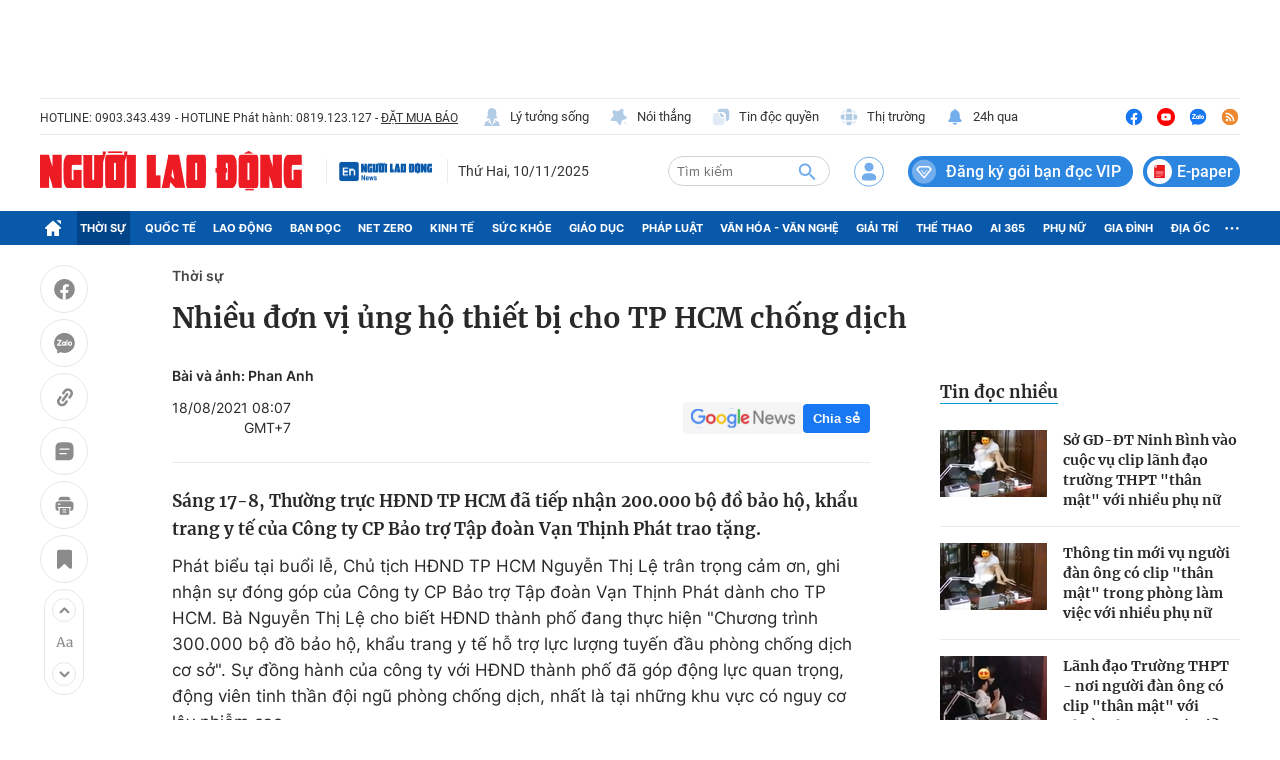

--- FILE ---
content_type: text/html; charset=UTF-8
request_url: https://auto-load-balancer.likr.tw/api/get_client_ip.php
body_size: -136
content:
"18.225.35.39"

--- FILE ---
content_type: text/html; charset=utf-8
request_url: https://nld.com.vn/detail-most-view-1961002.htm
body_size: 8873
content:
<div class="box-category" data-layout="29" data-cd-key=siteid196:highestviewnews:zoneid1961002hour24 data-cd-top=5>
        <div class="box-category-top">
            <h2 class="title-category">
                <a class="box-category-title" href="javascript:;" rel="nofollow" title="Tin đọc nhiều">
                    Tin đọc nhiều
                </a>
            </h2>
        </div>
        <div class="box-category-middle">
                            <div class="box-category-item" data-id="196251110105514761"   >
                    <a class="box-category-link-with-avatar img-resize" href="/so-gd-dt-ninh-binh-vao-cuoc-vu-clip-lanh-dao-truong-thpt-than-mat-voi-nhieu-phu-nu-196251110105514761.htm" data-newstype="0"
                title="Sở GD-ĐT Ninh Bình vào cuộc vụ clip lãnh đạo trường THPT &quot;thân mật&quot; với nhiều phụ nữ"  >
                                    <img data-type="avatar"  
                        src="https://nld.mediacdn.vn/zoom/107_67/291774122806476800/2025/11/10/edit-5781055831221404939969272501819595649348939342n-1762746661246328034157-0-0-380-608-crop-1762746667034739797000.jpeg"
                        alt="Sở GD-ĐT Ninh Bình vào cuộc vụ clip lãnh đạo trường THPT &quot;thân mật&quot; với nhiều phụ nữ" loading=lazy
                        class="box-category-avatar">
                            </a>
        
        <div class="box-category-content">
            <h3 class="box-category-title-text">
                <a data-type="title" data-linktype="newsdetail" data-id="196251110105514761"
                    class="box-category-link-title" data-type="0"
                    data-newstype="0" href="/so-gd-dt-ninh-binh-vao-cuoc-vu-clip-lanh-dao-truong-thpt-than-mat-voi-nhieu-phu-nu-196251110105514761.htm"
                    title="Sở GD-ĐT Ninh Bình vào cuộc vụ clip lãnh đạo trường THPT &quot;thân mật&quot; với nhiều phụ nữ"

                   >Sở GD-ĐT Ninh Bình vào cuộc vụ clip lãnh đạo trường THPT &quot;thân mật&quot; với nhiều phụ nữ</a>
                </h3>

                
                
                    </div>

        </div>
                            <div class="box-category-item" data-id="196251110123830576"   >
                    <a class="box-category-link-with-avatar img-resize" href="/thong-tin-moi-vu-nguoi-dan-ong-co-clip-than-mat-trong-phong-lam-viec-voi-nhieu-phu-nu-196251110123830576.htm" data-newstype="0"
                title="Thông tin mới vụ người đàn ông có clip &quot;thân mật&quot; trong phòng làm việc với nhiều phụ nữ"  >
                                    <img data-type="avatar"  
                        src="https://nld.mediacdn.vn/zoom/107_67/291774122806476800/2025/11/10/edit-5781055831221404939969272501819595649348939342n-1762746661246328034157-0-0-380-608-crop-1762752847238108957183.jpeg"
                        alt="Thông tin mới vụ người đàn ông có clip &quot;thân mật&quot; trong phòng làm việc với nhiều phụ nữ" loading=lazy
                        class="box-category-avatar">
                            </a>
        
        <div class="box-category-content">
            <h3 class="box-category-title-text">
                <a data-type="title" data-linktype="newsdetail" data-id="196251110123830576"
                    class="box-category-link-title" data-type="0"
                    data-newstype="0" href="/thong-tin-moi-vu-nguoi-dan-ong-co-clip-than-mat-trong-phong-lam-viec-voi-nhieu-phu-nu-196251110123830576.htm"
                    title="Thông tin mới vụ người đàn ông có clip &quot;thân mật&quot; trong phòng làm việc với nhiều phụ nữ"

                   >Thông tin mới vụ người đàn ông có clip &quot;thân mật&quot; trong phòng làm việc với nhiều phụ nữ</a>
                </h3>

                
                
                    </div>

        </div>
                            <div class="box-category-item" data-id="196251110134326341"   >
                    <a class="box-category-link-with-avatar img-resize" href="/lanh-dao-truong-thpt-noi-nguoi-dan-ong-co-clip-than-mat-voi-nhieu-phu-nu-noi-gi-196251110134326341.htm" data-newstype="0"
                title="Lãnh đạo Trường THPT - nơi người đàn ông có clip &quot;thân mật&quot; với nhiều phụ nữ - nói gì?"  >
                                    <img data-type="avatar"  
                        src="https://nld.mediacdn.vn/zoom/107_67/291774122806476800/2025/11/10/z7208206564434f30fecd8c4846aa79c6a8374135bf049-1762752554913151703959-74-0-1237-1861-crop-1762756788391272599206.jpg"
                        alt="Lãnh đạo Trường THPT - nơi người đàn ông có clip &quot;thân mật&quot; với nhiều phụ nữ - nói gì?" loading=lazy
                        class="box-category-avatar">
                            </a>
        
        <div class="box-category-content">
            <h3 class="box-category-title-text">
                <a data-type="title" data-linktype="newsdetail" data-id="196251110134326341"
                    class="box-category-link-title" data-type="0"
                    data-newstype="0" href="/lanh-dao-truong-thpt-noi-nguoi-dan-ong-co-clip-than-mat-voi-nhieu-phu-nu-noi-gi-196251110134326341.htm"
                    title="Lãnh đạo Trường THPT - nơi người đàn ông có clip &quot;thân mật&quot; với nhiều phụ nữ - nói gì?"

                   >Lãnh đạo Trường THPT - nơi người đàn ông có clip &quot;thân mật&quot; với nhiều phụ nữ - nói gì?</a>
                </h3>

                
                
                    </div>

        </div>
                            <div class="box-category-item" data-id="196251110094408913"   >
                    <a class="box-category-link-with-avatar img-resize" href="/quoc-hoi-hop-ve-cong-tac-nhan-su-truyen-hinh-truc-tiep-le-tuyen-the-nham-chuc-196251110094408913.htm" data-newstype="0"
                title="Quốc hội họp về công tác nhân sự, truyền hình trực tiếp lễ tuyên thệ nhậm chức"  >
                                    <img data-type="avatar"  
                        src="https://nld.mediacdn.vn/zoom/107_67/291774122806476800/2025/11/10/qh-1739323119460543804886-0-0-1563-2500-crop-17627423062441512807366.jpg"
                        alt="Quốc hội họp về công tác nhân sự, truyền hình trực tiếp lễ tuyên thệ nhậm chức" loading=lazy
                        class="box-category-avatar">
                            </a>
        
        <div class="box-category-content">
            <h3 class="box-category-title-text">
                <a data-type="title" data-linktype="newsdetail" data-id="196251110094408913"
                    class="box-category-link-title" data-type="0"
                    data-newstype="0" href="/quoc-hoi-hop-ve-cong-tac-nhan-su-truyen-hinh-truc-tiep-le-tuyen-the-nham-chuc-196251110094408913.htm"
                    title="Quốc hội họp về công tác nhân sự, truyền hình trực tiếp lễ tuyên thệ nhậm chức"

                   >Quốc hội họp về công tác nhân sự, truyền hình trực tiếp lễ tuyên thệ nhậm chức</a>
                </h3>

                
                
                    </div>

        </div>
                            <div class="box-category-item" data-id="196251110084509181"   >
                    <a class="box-category-link-with-avatar img-resize" href="/mot-ceo-cong-nghe-o-tp-hcm-dot-ngot-qua-doi-196251110084509181.htm" data-newstype="0"
                title="Một CEO công nghệ ở TP HCM đột ngột qua đời"  >
                                    <img data-type="avatar"  
                        src="https://nld.mediacdn.vn/zoom/107_67/291774122806476800/2025/11/10/anh-man-hinh-2025-11-10-luc-08-40-16-17627390195991268549372-0-118-652-1161-crop-17627390274161909831874.png"
                        alt="Một CEO công nghệ ở TP HCM đột ngột qua đời" loading=lazy
                        class="box-category-avatar">
                            </a>
        
        <div class="box-category-content">
            <h3 class="box-category-title-text">
                <a data-type="title" data-linktype="newsdetail" data-id="196251110084509181"
                    class="box-category-link-title" data-type="0"
                    data-newstype="0" href="/mot-ceo-cong-nghe-o-tp-hcm-dot-ngot-qua-doi-196251110084509181.htm"
                    title="Một CEO công nghệ ở TP HCM đột ngột qua đời"

                   >Một CEO công nghệ ở TP HCM đột ngột qua đời</a>
                </h3>

                
                
                    </div>

        </div>
                    </div>
    </div>
<!--u: 11/11/2025 00:50:11 -->

--- FILE ---
content_type: image/svg+xml
request_url: https://static.mediacdn.vn/nld.com.vn/image/ic-rss-top-pc.svg
body_size: 403
content:
<svg width="20" height="20" viewBox="0 0 20 20" fill="none"
     xmlns="http://www.w3.org/2000/svg">
    <g clip-path="url(#clip0_1310_3344)">
        <path
            d="M18.3332 9.99336C18.3332 14.6158 14.6027 18.3332 9.96729 18.3332C5.39697 18.3332 1.6665 14.5832 1.6665 9.99336C1.6665 5.37748 5.4165 1.65352 10.0519 1.66654C14.6092 1.67956 18.3397 5.42305 18.3332 9.99336ZM5.64437 7.12878C9.64828 7.05716 12.9621 10.3645 12.8774 14.3553C13.3657 14.3553 13.8605 14.3553 14.3488 14.3553C14.6157 9.27722 9.95426 5.27331 5.62484 5.68347C5.62484 6.11315 5.62484 6.54935 5.62484 6.97904C5.62484 7.02461 5.63786 7.0767 5.64437 7.12878ZM11.2759 14.3619C11.4647 11.0546 8.50244 8.47644 5.64437 8.73685C5.64437 9.22513 5.64437 9.71992 5.64437 10.1952C8.25505 10.3775 9.62874 11.7707 9.80453 14.3553C10.2863 14.3619 10.7681 14.3619 11.2759 14.3619ZM6.90088 14.3749C7.59098 14.3814 8.17692 13.7954 8.17692 13.0923C8.17692 12.3892 7.59749 11.7837 6.9139 11.7837C6.24984 11.7837 5.6639 12.3697 5.65088 13.0598C5.63135 13.7564 6.21078 14.3684 6.90088 14.3749Z"
            fill="#EE8931"/>
    </g>
    <defs>
        <clipPath id="clip0_1310_3344">
            <rect width="16.6667" height="16.6667" fill="white"
                  transform="translate(1.6665 1.6665)"/>
        </clipPath>
    </defs>
</svg>


--- FILE ---
content_type: image/svg+xml
request_url: https://static.mediacdn.vn/nld.com.vn/image/icon-zalo-top-pc.svg
body_size: 1438
content:
<svg width="20" height="20" viewBox="0 0 20 20" fill="none"
     xmlns="http://www.w3.org/2000/svg">
    <g clip-path="url(#clip0_1310_3338)">
        <path
            d="M18.3334 9.66028C18.3334 9.75224 18.3334 9.85128 18.3334 9.94324C18.3126 10.0211 18.2778 10.0989 18.2709 10.1767C18.1181 12.3697 17.2014 14.1948 15.5556 15.5884C13.0417 17.7177 10.1876 18.1705 7.09728 17.1659C6.84728 17.0881 6.64589 17.081 6.40978 17.2084C5.79172 17.5479 5.15283 17.8592 4.52089 18.1775C4.41672 18.2341 4.29867 18.2695 4.15283 18.3332C4.15283 18.1775 4.14589 18.0856 4.15283 17.9936C4.20144 17.3145 4.23617 16.6283 4.29867 15.9492C4.32644 15.6521 4.23617 15.4398 4.02089 15.2347C3.09728 14.3575 2.43061 13.3035 2.06255 12.0796C1.87505 11.4571 1.78478 10.7992 1.65283 10.1555C1.65283 9.78054 1.65283 9.39854 1.65283 9.02361C1.70839 8.71942 1.75005 8.40816 1.82644 8.10397C2.632 4.86401 4.67367 2.86911 7.78478 1.95654C8.23617 1.82213 8.70839 1.75847 9.16672 1.6665C9.70144 1.6665 10.2292 1.6665 10.7639 1.6665C10.8264 1.68773 10.8889 1.7231 10.9584 1.73017C11.9237 1.82213 12.8403 2.0768 13.7084 2.5154C16.0556 3.68971 17.5834 5.53606 18.1389 8.16764C18.2362 8.65575 18.2709 9.16509 18.3334 9.66028ZM6.38894 8.08982C6.21533 8.33034 6.11117 8.4789 6.00006 8.62745C5.39589 9.42683 4.77089 10.2191 4.18755 11.0397C3.85422 11.5066 4.10422 11.9806 4.66672 11.9947C5.57644 12.016 6.49311 12.0018 7.40978 12.0018C7.70144 12.0018 7.89589 11.8603 7.91672 11.542C7.93755 11.2378 7.77783 11.0397 7.4445 11.0185C6.97228 10.9902 6.50006 11.0044 6.02089 11.0044C5.86811 11.0044 5.71533 11.0044 5.47922 11.0044C5.82644 10.5445 6.11811 10.1696 6.39589 9.78054C6.84728 9.16509 7.29172 8.55671 7.71533 7.92004C7.95144 7.56633 7.79867 7.25507 7.39589 7.15603C7.30561 7.13481 7.21533 7.12066 7.12505 7.12066C6.34728 7.11359 5.57644 7.11359 4.79867 7.12066C4.67367 7.12066 4.52089 7.12066 4.43061 7.1914C4.29867 7.29752 4.13894 7.4673 4.13894 7.61585C4.13894 7.75734 4.30561 7.92711 4.43755 8.03323C4.52089 8.10397 4.68061 8.08982 4.80561 8.08982C5.29867 8.08982 5.79172 8.08982 6.38894 8.08982ZM10.2709 11.7047C10.3264 11.7542 10.3751 11.8179 10.4445 11.8603C10.757 12.0796 11.1876 11.924 11.2014 11.542C11.2292 10.7002 11.2292 9.85128 11.2014 9.00238C11.1876 8.62038 10.8056 8.46475 10.4792 8.66283C10.4028 8.71234 10.3334 8.77601 10.2639 8.82553C9.48617 8.36571 8.78478 8.44353 8.29867 9.04483C7.72922 9.74517 7.72228 10.8063 8.27783 11.4925C8.757 12.0867 9.47228 12.1716 10.2709 11.7047ZM14.4306 12.0089C15.382 12.0938 16.1181 11.2237 16.1251 10.3465C16.132 9.30657 15.4653 8.53549 14.507 8.52134C13.4931 8.50012 12.7917 9.20046 12.7639 10.2121C12.7362 11.2166 13.4653 12.0655 14.4306 12.0089ZM11.5209 9.5188C11.5139 9.5188 11.5139 9.5188 11.5209 9.5188C11.5209 10.1342 11.5209 10.7426 11.5209 11.3581C11.5209 11.7684 11.6667 11.9452 11.9931 11.9452C12.3264 11.9452 12.4862 11.7684 12.4931 11.3722C12.5001 10.8204 12.4931 10.2616 12.4931 9.7098C12.4931 9.02361 12.5001 8.34449 12.4862 7.6583C12.4792 7.29044 12.2848 7.10652 11.9862 7.11359C11.6876 7.12066 11.5278 7.31167 11.5278 7.67952C11.5139 8.29497 11.5209 8.90335 11.5209 9.5188Z"
            fill="#1877F2"/>
        <path
            d="M10.2082 10.2688C10.2082 10.7923 9.95125 11.1107 9.52764 11.1107C9.12486 11.1107 8.85403 10.764 8.86097 10.2476C8.86791 9.73827 9.11792 9.43408 9.53458 9.43408C9.97208 9.44116 10.2082 9.7312 10.2082 10.2688Z"
            fill="#1877F2"/>
        <path
            d="M15.1389 10.2759C15.1389 10.7711 14.8542 11.1036 14.4445 11.1036C14.0417 11.1036 13.7639 10.764 13.757 10.2688C13.75 9.79486 14.0556 9.43408 14.4583 9.43408C14.8611 9.43408 15.1389 9.77364 15.1389 10.2759Z"
            fill="#1877F2"/>
    </g>
    <defs>
        <clipPath id="clip0_1310_3338">
            <rect width="16.6667" height="16.6667" fill="white"
                  transform="translate(1.6665 1.6665)"/>
        </clipPath>
    </defs>
</svg>


--- FILE ---
content_type: application/javascript
request_url: https://static.mediacdn.vn/nld.com.vn/login/code-identityserver-sample-silent.js?v2
body_size: -103
content:
Oidc.Log.logger = console;
Oidc.Log.level = Oidc.Log.INFO;
new Oidc.UserManager({ response_mode: 'query' }).signinCallback();


--- FILE ---
content_type: image/svg+xml
request_url: https://static.mediacdn.vn/nld.com.vn/image/ic-yt-top-pc.svg
body_size: 316
content:
<svg width="20" height="20" viewBox="0 0 20 20" fill="none"
     xmlns="http://www.w3.org/2000/svg">
    <path
        d="M10 19C14.9706 19 19 14.9706 19 10C19 5.02944 14.9706 1 10 1C5.02944 1 1 5.02944 1 10C1 14.9706 5.02944 19 10 19Z"
        fill="#FF0000"/>
    <path
        d="M12.9452 6.61426H7.05489C6.8195 6.61426 6.58642 6.66064 6.36896 6.75076C6.15151 6.84087 5.95394 6.97296 5.78754 7.13946C5.62115 7.30596 5.4892 7.50361 5.39923 7.72113C5.30926 7.93865 5.26303 8.17176 5.26318 8.40715V11.5927C5.26303 11.8281 5.30926 12.0612 5.39923 12.2787C5.4892 12.4962 5.62115 12.6939 5.78754 12.8604C5.95394 13.0269 6.15151 13.159 6.36896 13.2491C6.58642 13.3392 6.8195 13.3856 7.05489 13.3856H12.9452C13.1805 13.3856 13.4136 13.3392 13.6311 13.2491C13.8485 13.159 14.0461 13.0269 14.2125 12.8604C14.3789 12.6939 14.5108 12.4962 14.6008 12.2787C14.6908 12.0612 14.737 11.8281 14.7369 11.5927V8.40715C14.737 8.17176 14.6908 7.93865 14.6008 7.72113C14.5108 7.50361 14.3789 7.30596 14.2125 7.13946C14.0461 6.97296 13.8485 6.84087 13.6311 6.75076C13.4136 6.66064 13.1805 6.61426 12.9452 6.61426ZM8.75187 11.4518V8.54807L11.2482 9.99992L8.75187 11.4518Z"
        fill="white"/>
</svg>


--- FILE ---
content_type: image/svg+xml
request_url: https://static.mediacdn.vn/nld.com.vn/image/icon-google-play.svg
body_size: 3437
content:
<svg width="124" height="39" viewBox="0 0 124 39" fill="none" xmlns="http://www.w3.org/2000/svg">
    <rect x="0.5" y="0.835938" width="123" height="37" rx="5.5" fill="#292929" />
    <path fill-rule="evenodd" clip-rule="evenodd" d="M6.43514 6.88334C6.14414 7.19134 5.97314 7.66834 5.97314 8.28734V30.3853C5.97314 31.0043 6.14414 31.4813 6.43514 31.7893L6.50914 31.8613L18.8881 19.4823V19.1903L6.50914 6.81134L6.43514 6.88334Z" fill="#00D7FE" />
    <mask id="mask0_1310_5548" style="mask-type:alpha" maskUnits="userSpaceOnUse" x="18" y="15" width="12" height="9">
        <path d="M23.0132 23.6103L18.8882 19.4823V19.1903L23.0152 15.0633L27.9972 17.8933C29.3932 18.6873 29.3932 19.9853 27.9972 20.7783L23.1082 23.5563L23.0132 23.6103Z" fill="white" />
    </mask>
    <g mask="url(#mask0_1310_5548)">
        <path fill-rule="evenodd" clip-rule="evenodd" d="M23.0132 23.6103L18.8882 19.4823V19.1903L23.0152 15.0633L27.9972 17.8933C29.3932 18.6873 29.3932 19.9853 27.9972 20.7783L23.1082 23.5563L23.0132 23.6103Z" fill="url(#paint0_linear_1310_5548)" />
    </g>
    <mask id="mask1_1310_5548" style="mask-type:alpha" maskUnits="userSpaceOnUse" x="6" y="19" width="18" height="14">
        <path d="M23.1081 23.5559L18.8881 19.3359L6.43506 31.7889C6.89606 32.2759 7.65606 32.3359 8.51206 31.8499L23.1081 23.5559Z" fill="white" />
    </mask>
    <g mask="url(#mask1_1310_5548)">
        <path fill-rule="evenodd" clip-rule="evenodd" d="M23.1081 23.5559L18.8881 19.3359L6.43506 31.7889C6.89606 32.2759 7.65606 32.3359 8.51206 31.8499L23.1081 23.5559Z" fill="url(#paint1_linear_1310_5548)" />
    </g>
    <mask id="mask2_1310_5548" style="mask-type:alpha" maskUnits="userSpaceOnUse" x="6" y="6" width="18" height="14">
        <path d="M23.1081 15.1159L8.51206 6.82193C7.65606 6.33593 6.89606 6.39593 6.43506 6.88293L18.8881 19.3359L23.1081 15.1159Z" fill="white" />
    </mask>
    <g mask="url(#mask2_1310_5548)">
        <path fill-rule="evenodd" clip-rule="evenodd" d="M23.1081 15.1159L8.51206 6.82193C7.65606 6.33593 6.89606 6.39593 6.43506 6.88293L18.8881 19.3359L23.1081 15.1159Z" fill="url(#paint2_linear_1310_5548)" />
    </g>
    <path fill-rule="evenodd" clip-rule="evenodd" d="M100.894 30.2889H102.76V17.7879H100.894V30.2889ZM117.701 22.2909L115.562 27.7109H115.498L113.278 22.2909H111.268L114.597 29.8659L112.699 34.0799H114.646L119.776 22.2909H117.701ZM107.119 28.8689C106.507 28.8689 105.655 28.5639 105.655 27.8079C105.655 26.8429 106.717 26.4729 107.633 26.4729C108.454 26.4729 108.839 26.6499 109.338 26.8909C109.193 28.0489 108.196 28.8689 107.119 28.8689ZM107.344 22.0179C105.993 22.0179 104.594 22.6129 104.015 23.9319L105.671 24.6229C106.025 23.9319 106.684 23.7059 107.376 23.7059C108.341 23.7059 109.322 24.2849 109.338 25.3149V25.4429C109 25.2499 108.277 24.9609 107.392 24.9609C105.607 24.9609 103.789 25.9419 103.789 27.7749C103.789 29.4479 105.253 30.5259 106.893 30.5259C108.148 30.5259 108.839 29.9629 109.274 29.3029H109.338V30.2679H111.139V25.4759C111.139 23.2559 109.483 22.0179 107.344 22.0179ZM95.812 23.8129H93.158V19.5279H95.812C97.207 19.5279 97.999 20.6829 97.999 21.6699C97.999 22.6389 97.207 23.8129 95.812 23.8129ZM95.764 17.7879H91.293V30.2889H93.158V25.5529H95.764C97.832 25.5529 99.865 24.0549 99.865 21.6699C99.865 19.2849 97.832 17.7879 95.764 17.7879ZM71.383 28.8709C70.094 28.8709 69.015 27.7919 69.015 26.3099C69.015 24.8119 70.094 23.7159 71.383 23.7159C72.656 23.7159 73.654 24.8119 73.654 26.3099C73.654 27.7919 72.656 28.8709 71.383 28.8709ZM73.525 22.9909H73.461C73.042 22.4919 72.237 22.0409 71.222 22.0409C69.095 22.0409 67.146 23.9089 67.146 26.3099C67.146 28.6939 69.095 30.5469 71.222 30.5469C72.237 30.5469 73.042 30.0959 73.461 29.5799H73.525V30.1919C73.525 31.8199 72.656 32.6899 71.254 32.6899C70.11 32.6899 69.401 31.8679 69.111 31.1749L67.484 31.8519C67.951 32.9799 69.192 34.3649 71.254 34.3649C73.445 34.3649 75.298 33.0759 75.298 29.9349V22.2979H73.525V22.9909ZM76.587 30.2889H78.456V17.7869H76.587V30.2889ZM81.21 26.1649C81.162 24.5219 82.483 23.6839 83.433 23.6839C84.175 23.6839 84.803 24.0539 85.012 24.5859L81.21 26.1649ZM87.01 24.7469C86.656 23.7969 85.576 22.0409 83.369 22.0409C81.178 22.0409 79.358 23.7639 79.358 26.2939C79.358 28.6779 81.162 30.5469 83.578 30.5469C85.528 30.5469 86.656 29.3549 87.123 28.6619L85.673 27.6949C85.19 28.4039 84.529 28.8709 83.578 28.8709C82.628 28.8709 81.951 28.4359 81.516 27.5829L87.203 25.2309L87.01 24.7469ZM41.702 23.3459V25.1499H46.019C45.89 26.1649 45.552 26.9059 45.037 27.4219C44.408 28.0499 43.425 28.7419 41.702 28.7419C39.044 28.7419 36.965 26.5999 36.965 23.9419C36.965 21.2829 39.044 19.1409 41.702 19.1409C43.136 19.1409 44.183 19.7049 44.956 20.4299L46.229 19.1569C45.149 18.1259 43.716 17.3359 41.702 17.3359C38.061 17.3359 35 20.3009 35 23.9419C35 27.5829 38.061 30.5469 41.702 30.5469C43.667 30.5469 45.149 29.9029 46.309 28.6939C47.501 27.5019 47.872 25.8269 47.872 24.4729C47.872 24.0539 47.84 23.6679 47.775 23.3459H41.702ZM52.781 28.8709C51.492 28.8709 50.38 27.8079 50.38 26.2939C50.38 24.7629 51.492 23.7159 52.781 23.7159C54.069 23.7159 55.181 24.7629 55.181 26.2939C55.181 27.8079 54.069 28.8709 52.781 28.8709ZM52.781 22.0409C50.428 22.0409 48.511 23.8289 48.511 26.2939C48.511 28.7419 50.428 30.5469 52.781 30.5469C55.133 30.5469 57.05 28.7419 57.05 26.2939C57.05 23.8289 55.133 22.0409 52.781 22.0409ZM62.094 28.8709C60.805 28.8709 59.693 27.8079 59.693 26.2939C59.693 24.7629 60.805 23.7159 62.094 23.7159C63.383 23.7159 64.494 24.7629 64.494 26.2939C64.494 27.8079 63.383 28.8709 62.094 28.8709ZM62.094 22.0409C59.742 22.0409 57.825 23.8289 57.825 26.2939C57.825 28.7419 59.742 30.5469 62.094 30.5469C64.446 30.5469 66.363 28.7419 66.363 26.2939C66.363 23.8289 64.446 22.0409 62.094 22.0409Z" fill="white" />
    <path d="M40.4712 10.1499V12.4922C40.3921 12.6094 40.2661 12.7412 40.0933 12.8877C39.9204 13.0312 39.6816 13.1572 39.377 13.2656C39.0752 13.3711 38.6855 13.4238 38.208 13.4238C37.8184 13.4238 37.4595 13.3564 37.1313 13.2217C36.8062 13.084 36.5234 12.8848 36.2832 12.624C36.0459 12.3604 35.8613 12.041 35.7295 11.666C35.6006 11.2881 35.5361 10.8604 35.5361 10.3828V9.88623C35.5361 9.40869 35.5918 8.98242 35.7031 8.60742C35.8174 8.23242 35.9844 7.91455 36.2041 7.65381C36.4238 7.39014 36.6934 7.19092 37.0127 7.05615C37.332 6.91846 37.6982 6.84961 38.1113 6.84961C38.6006 6.84961 39.0093 6.93457 39.3374 7.10449C39.6685 7.27148 39.9263 7.50293 40.1108 7.79883C40.2983 8.09473 40.4185 8.43164 40.4712 8.80957H39.623C39.585 8.57812 39.5088 8.36719 39.3945 8.17676C39.2832 7.98633 39.1235 7.83398 38.9155 7.71973C38.7075 7.60254 38.4395 7.54395 38.1113 7.54395C37.8154 7.54395 37.5591 7.59814 37.3423 7.70654C37.1255 7.81494 36.9468 7.97021 36.8062 8.17236C36.6655 8.37451 36.5601 8.61914 36.4897 8.90625C36.4224 9.19336 36.3887 9.51709 36.3887 9.87744V10.3828C36.3887 10.752 36.4312 11.0815 36.5161 11.3716C36.604 11.6616 36.7285 11.9092 36.8896 12.1143C37.0508 12.3164 37.2427 12.4702 37.4653 12.5757C37.6909 12.6812 37.9399 12.7339 38.2124 12.7339C38.5142 12.7339 38.7588 12.709 38.9463 12.6592C39.1338 12.6064 39.2803 12.5449 39.3857 12.4746C39.4912 12.4014 39.5718 12.3325 39.6274 12.2681V10.8354H38.1465V10.1499H40.4712ZM45.6724 12.646V13.3359H42.2842V12.646H45.6724ZM42.4556 6.9375V13.3359H41.6074V6.9375H42.4556ZM45.2241 9.68848V10.3784H42.2842V9.68848H45.2241ZM45.6284 6.9375V7.63184H42.2842V6.9375H45.6284ZM48.9048 6.9375V13.3359H48.0699V6.9375H48.9048ZM50.9615 6.9375V7.63184H46.0176V6.9375H50.9615ZM54.337 6.9375V13.3359H53.4888V6.9375H54.337ZM57.8419 6.9375V13.3359H57.0069V6.9375H57.8419ZM59.8985 6.9375V7.63184H54.9547V6.9375H59.8985ZM67.2907 9.93457V10.3389C67.2907 10.8193 67.2306 11.25 67.1105 11.6309C66.9904 12.0117 66.8175 12.3354 66.5919 12.6021C66.3663 12.8687 66.0954 13.0723 65.7789 13.2129C65.4655 13.3535 65.1139 13.4238 64.7243 13.4238C64.3463 13.4238 63.9992 13.3535 63.6828 13.2129C63.3693 13.0723 63.0968 12.8687 62.8654 12.6021C62.6369 12.3354 62.4596 12.0117 62.3336 11.6309C62.2077 11.25 62.1447 10.8193 62.1447 10.3389V9.93457C62.1447 9.4541 62.2062 9.0249 62.3292 8.64697C62.4552 8.26611 62.6325 7.94238 62.861 7.67578C63.0895 7.40625 63.3605 7.20117 63.674 7.06055C63.9904 6.91992 64.3375 6.84961 64.7155 6.84961C65.1051 6.84961 65.4567 6.91992 65.7702 7.06055C66.0866 7.20117 66.3576 7.40625 66.5831 7.67578C66.8117 7.94238 66.986 8.26611 67.1061 8.64697C67.2291 9.0249 67.2907 9.4541 67.2907 9.93457ZM66.4513 10.3389V9.92578C66.4513 9.54492 66.4118 9.20801 66.3327 8.91504C66.2565 8.62207 66.1437 8.37598 65.9943 8.17676C65.8449 7.97754 65.6618 7.82666 65.445 7.72412C65.2311 7.62158 64.9879 7.57031 64.7155 7.57031C64.4518 7.57031 64.213 7.62158 63.9992 7.72412C63.7882 7.82666 63.6066 7.97754 63.4542 8.17676C63.3048 8.37598 63.1891 8.62207 63.1071 8.91504C63.025 9.20801 62.984 9.54492 62.984 9.92578V10.3389C62.984 10.7227 63.025 11.0625 63.1071 11.3584C63.1891 11.6514 63.3063 11.8989 63.4586 12.1011C63.6139 12.3003 63.797 12.4512 64.0079 12.5537C64.2218 12.6562 64.4606 12.7075 64.7243 12.7075C64.9996 12.7075 65.2443 12.6562 65.4581 12.5537C65.672 12.4512 65.8522 12.3003 65.9987 12.1011C66.1481 11.8989 66.2609 11.6514 66.3371 11.3584C66.4132 11.0625 66.4513 10.7227 66.4513 10.3389ZM73.2126 6.9375V13.3359H72.36L69.1388 8.40088V13.3359H68.2907V6.9375H69.1388L72.3732 11.8857V6.9375H73.2126Z" fill="white" />
    <rect x="0.5" y="0.835938" width="123" height="37" rx="5.5" stroke="#A6A6A6" />
    <defs>
        <linearGradient id="paint0_linear_1310_5548" x1="27.089" y1="19.3366" x2="18.8882" y2="19.3366" gradientUnits="userSpaceOnUse">
            <stop stop-color="#FFBC00" />
            <stop offset="1" stop-color="#FFDA03" />
        </linearGradient>
        <linearGradient id="paint1_linear_1310_5548" x1="20.8147" y1="23.3067" x2="10.1112" y2="32.1293" gradientUnits="userSpaceOnUse">
            <stop stop-color="#E22652" />
            <stop offset="1" stop-color="#FF3A44" />
        </linearGradient>
        <linearGradient id="paint2_linear_1310_5548" x1="8.32073" y1="8.38209" x2="15.457" y2="14.657" gradientUnits="userSpaceOnUse">
            <stop stop-color="#0ED574" />
            <stop offset="1" stop-color="#07F076" />
        </linearGradient>
    </defs>
</svg>


--- FILE ---
content_type: application/javascript
request_url: https://static.mediacdn.vn/nld.com.vn/web_js/20250120/nld.detail.min.js?v3
body_size: 66891
content:
!function(t,e,n,i){"use strict";if(t.console=t.console||{info:function(t){}},n)if(n.fn.fancybox)console.info("fancyBox already initialized");else{var a,o,r,s,l={closeExisting:!1,loop:!1,gutter:50,keyboard:!0,preventCaptionOverlap:!0,arrows:!0,infobar:!0,smallBtn:"auto",toolbar:"auto",buttons:["zoom","slideShow","thumbs","close"],idleTime:3,protect:!1,modal:!1,image:{preload:!1},ajax:{settings:{data:{fancybox:!0}}},iframe:{tpl:'<iframe id="fancybox-frame{rnd}" name="fancybox-frame{rnd}" class="fancybox-iframe" allowfullscreen="allowfullscreen" allow="autoplay; fullscreen" src=""></iframe>',preload:!0,css:{},attr:{scrolling:"auto"}},video:{tpl:'<video class="fancybox-video" controls controlsList="nodownload" poster="{{poster}}"><source src="{{src}}" type="{{format}}" />Sorry, your browser doesn\'t support embedded videos, <a href="{{src}}">download</a> and watch with your favorite video player!</video>',format:"",autoStart:!0},defaultType:"image",animationEffect:"zoom",animationDuration:366,zoomOpacity:"auto",transitionEffect:"fade",transitionDuration:366,slideClass:"",baseClass:"",baseTpl:'<div class="fancybox-container" role="dialog" tabindex="-1"><div class="fancybox-bg"></div><div class="fancybox-inner"><div class="fancybox-infobar"><span data-fancybox-index></span>&nbsp;/&nbsp;<span data-fancybox-count></span></div><div class="fancybox-toolbar">{{buttons}}</div><div class="fancybox-navigation">{{arrows}}</div><div class="fancybox-stage"></div><div class="fancybox-caption"><div class="fancybox-caption__body"></div></div></div></div>',spinnerTpl:'<div class="fancybox-loading"></div>',errorTpl:'<div class="fancybox-error"><p>{{ERROR}}</p></div>',btnTpl:{download:'<a download data-fancybox-download class="fancybox-button fancybox-button--download" title="{{DOWNLOAD}}" href="javascript:;"><svg xmlns="http://www.w3.org/2000/svg" viewBox="0 0 24 24"><path d="M18.62 17.09V19H5.38v-1.91zm-2.97-6.96L17 11.45l-5 4.87-5-4.87 1.36-1.32 2.68 2.64V5h1.92v7.77z"/></svg></a>',zoom:'<button data-fancybox-zoom class="fancybox-button fancybox-button--zoom" title="{{ZOOM}}"><svg xmlns="http://www.w3.org/2000/svg" viewBox="0 0 24 24"><path d="M18.7 17.3l-3-3a5.9 5.9 0 0 0-.6-7.6 5.9 5.9 0 0 0-8.4 0 5.9 5.9 0 0 0 0 8.4 5.9 5.9 0 0 0 7.7.7l3 3a1 1 0 0 0 1.3 0c.4-.5.4-1 0-1.5zM8.1 13.8a4 4 0 0 1 0-5.7 4 4 0 0 1 5.7 0 4 4 0 0 1 0 5.7 4 4 0 0 1-5.7 0z"/></svg></button>',close:'<button data-fancybox-close class="fancybox-button fancybox-button--close" title="{{CLOSE}}"><svg xmlns="http://www.w3.org/2000/svg" viewBox="0 0 24 24"><path d="M12 10.6L6.6 5.2 5.2 6.6l5.4 5.4-5.4 5.4 1.4 1.4 5.4-5.4 5.4 5.4 1.4-1.4-5.4-5.4 5.4-5.4-1.4-1.4-5.4 5.4z"/></svg></button>',arrowLeft:'<button data-fancybox-prev class="fancybox-button fancybox-button--arrow_left" title="{{PREV}}"><div><svg xmlns="http://www.w3.org/2000/svg" viewBox="0 0 24 24"><path d="M11.28 15.7l-1.34 1.37L5 12l4.94-5.07 1.34 1.38-2.68 2.72H19v1.94H8.6z"/></svg></div></button>',arrowRight:'<button data-fancybox-next class="fancybox-button fancybox-button--arrow_right" title="{{NEXT}}"><div><svg xmlns="http://www.w3.org/2000/svg" viewBox="0 0 24 24"><path d="M15.4 12.97l-2.68 2.72 1.34 1.38L19 12l-4.94-5.07-1.34 1.38 2.68 2.72H5v1.94z"/></svg></div></button>',smallBtn:'<button type="button" data-fancybox-close class="fancybox-button fancybox-close-small" title="{{CLOSE}}"><svg xmlns="http://www.w3.org/2000/svg" version="1" viewBox="0 0 24 24"><path d="M13 12l5-5-1-1-5 5-5-5-1 1 5 5-5 5 1 1 5-5 5 5 1-1z"/></svg></button>'},parentEl:"body",hideScrollbar:!0,autoFocus:!0,backFocus:!0,trapFocus:!0,fullScreen:{autoStart:!1},touch:{vertical:!0,momentum:!0},hash:null,media:{},slideShow:{autoStart:!1,speed:3e3},thumbs:{autoStart:!1,hideOnClose:!0,parentEl:".fancybox-container",axis:"y"},wheel:"auto",onInit:n.noop,beforeLoad:n.noop,afterLoad:n.noop,beforeShow:n.noop,afterShow:n.noop,beforeClose:n.noop,afterClose:n.noop,onActivate:n.noop,onDeactivate:n.noop,clickContent:function(t,e){return"image"===t.type&&"zoom"},clickSlide:"close",clickOutside:"close",dblclickContent:!1,dblclickSlide:!1,dblclickOutside:!1,mobile:{preventCaptionOverlap:!1,idleTime:!1,clickContent:function(t,e){return"image"===t.type&&"toggleControls"},clickSlide:function(t,e){return"image"===t.type?"toggleControls":"close"},dblclickContent:function(t,e){return"image"===t.type&&"zoom"},dblclickSlide:function(t,e){return"image"===t.type&&"zoom"}},lang:"en",i18n:{en:{CLOSE:"Close",NEXT:"Next",PREV:"Previous",ERROR:"The requested content cannot be loaded. <br/> Please try again later.",PLAY_START:"Start slideshow",PLAY_STOP:"Pause slideshow",FULL_SCREEN:"Full screen",THUMBS:"Thumbnails",DOWNLOAD:"Download",SHARE:"Share",ZOOM:"Zoom"},de:{CLOSE:"Schlie&szlig;en",NEXT:"Weiter",PREV:"Zur&uuml;ck",ERROR:"Die angeforderten Daten konnten nicht geladen werden. <br/> Bitte versuchen Sie es sp&auml;ter nochmal.",PLAY_START:"Diaschau starten",PLAY_STOP:"Diaschau beenden",FULL_SCREEN:"Vollbild",THUMBS:"Vorschaubilder",DOWNLOAD:"Herunterladen",SHARE:"Teilen",ZOOM:"Vergr&ouml;&szlig;ern"}}},c=n(t),d=n(e),u=0,p=t.requestAnimationFrame||t.webkitRequestAnimationFrame||t.mozRequestAnimationFrame||t.oRequestAnimationFrame||function(e){return t.setTimeout(e,1e3/60)},f=t.cancelAnimationFrame||t.webkitCancelAnimationFrame||t.mozCancelAnimationFrame||t.oCancelAnimationFrame||function(e){t.clearTimeout(e)},m=function(){var t,n=e.createElement("fakeelement"),a={transition:"transitionend",OTransition:"oTransitionEnd",MozTransition:"transitionend",WebkitTransition:"webkitTransitionEnd"};for(t in a)if(n.style[t]!==i)return a[t];return"transitionend"}(),h=function(t){return t&&t.length&&t[0].offsetHeight},g=function(t,e){var i=n.extend(!0,{},t,e);return n.each(e,(function(t,e){n.isArray(e)&&(i[t]=e)})),i},v=function(t,e,i){var a=this;a.opts=g({index:i},n.fancybox.defaults),n.isPlainObject(e)&&(a.opts=g(a.opts,e)),n.fancybox.isMobile&&(a.opts=g(a.opts,a.opts.mobile)),a.id=a.opts.id||++u,a.currIndex=parseInt(a.opts.index,10)||0,a.prevIndex=null,a.prevPos=null,a.currPos=0,a.firstRun=!0,a.group=[],a.slides={},a.addContent(t),a.group.length&&a.init()};n.extend(v.prototype,{init:function(){var i,a,o=this,r=o.group[o.currIndex].opts;r.closeExisting&&n.fancybox.close(!0),n("body").addClass("fancybox-active"),!n.fancybox.getInstance()&&!1!==r.hideScrollbar&&!n.fancybox.isMobile&&e.body.scrollHeight>t.innerHeight&&(n("head").append('<style id="fancybox-style-noscroll" type="text/css">.compensate-for-scrollbar{margin-right:'+(t.innerWidth-e.documentElement.clientWidth)+"px;}</style>"),n("body").addClass("compensate-for-scrollbar")),a="",n.each(r.buttons,(function(t,e){a+=r.btnTpl[e]||""})),i=n(o.translate(o,r.baseTpl.replace("{{buttons}}",a).replace("{{arrows}}",r.btnTpl.arrowLeft+r.btnTpl.arrowRight))).attr("id","fancybox-container-"+o.id).addClass(r.baseClass).data("FancyBox",o).appendTo(r.parentEl),o.$refs={container:i},["bg","inner","infobar","toolbar","stage","caption","navigation"].forEach((function(t){o.$refs[t]=i.find(".fancybox-"+t)})),o.trigger("onInit"),o.activate(),o.jumpTo(o.currIndex)},translate:function(t,e){var n=t.opts.i18n[t.opts.lang]||t.opts.i18n.en;return e.replace(/\{\{(\w+)\}\}/g,(function(t,e){return n[e]===i?t:n[e]}))},addContent:function(t){var e,a=this,o=n.makeArray(t);n.each(o,(function(t,e){var o,r,s,l,c,d={},u={};n.isPlainObject(e)?(d=e,u=e.opts||e):"object"===n.type(e)&&n(e).length?(u=(o=n(e)).data()||{},(u=n.extend(!0,{},u,u.options)).$orig=o,d.src=a.opts.src||u.src||o.attr("href"),d.type||d.src||(d.type="inline",d.src=e)):d={type:"html",src:e+""},d.opts=n.extend(!0,{},a.opts,u),n.isArray(u.buttons)&&(d.opts.buttons=u.buttons),n.fancybox.isMobile&&d.opts.mobile&&(d.opts=g(d.opts,d.opts.mobile)),r=d.type||d.opts.type,l=d.src||"",!r&&l&&((s=l.match(/\.(mp4|mov|ogv|webm)((\?|#).*)?$/i))?(r="video",d.opts.video.format||(d.opts.video.format="video/"+("ogv"===s[1]?"ogg":s[1]))):l.match(/(^data:image\/[a-z0-9+\/=]*,)|(\.(jp(e|g|eg)|gif|png|bmp|webp|svg|ico)((\?|#).*)?$)/i)?r="image":l.match(/\.(pdf)((\?|#).*)?$/i)?(r="iframe",d=n.extend(!0,d,{contentType:"pdf",opts:{iframe:{preload:!1}}})):"#"===l.charAt(0)&&(r="inline")),r?d.type=r:a.trigger("objectNeedsType",d),d.contentType||(d.contentType=n.inArray(d.type,["html","inline","ajax"])>-1?"html":d.type),d.index=a.group.length,"auto"==d.opts.smallBtn&&(d.opts.smallBtn=n.inArray(d.type,["html","inline","ajax"])>-1),"auto"===d.opts.toolbar&&(d.opts.toolbar=!d.opts.smallBtn),d.$thumb=d.opts.$thumb||null,d.opts.$trigger&&d.index===a.opts.index&&(d.$thumb=d.opts.$trigger.find("img:first"),d.$thumb.length&&(d.opts.$orig=d.opts.$trigger)),d.$thumb&&d.$thumb.length||!d.opts.$orig||(d.$thumb=d.opts.$orig.find("img:first")),d.$thumb&&!d.$thumb.length&&(d.$thumb=null),d.thumb=d.opts.thumb||(d.$thumb?d.$thumb[0].src:null),"function"===n.type(d.opts.caption)&&(d.opts.caption=d.opts.caption.apply(e,[a,d])),"function"===n.type(a.opts.caption)&&(d.opts.caption=a.opts.caption.apply(e,[a,d])),d.opts.caption instanceof n||(d.opts.caption=d.opts.caption===i?"":d.opts.caption+""),"ajax"===d.type&&(c=l.split(/\s+/,2)).length>1&&(d.src=c.shift(),d.opts.filter=c.shift()),d.opts.modal&&(d.opts=n.extend(!0,d.opts,{trapFocus:!0,infobar:0,toolbar:0,smallBtn:0,keyboard:0,slideShow:0,fullScreen:0,thumbs:0,touch:0,clickContent:!1,clickSlide:!1,clickOutside:!1,dblclickContent:!1,dblclickSlide:!1,dblclickOutside:!1})),a.group.push(d)})),Object.keys(a.slides).length&&(a.updateControls(),(e=a.Thumbs)&&e.isActive&&(e.create(),e.focus()))},addEvents:function(){var e=this;e.removeEvents(),e.$refs.container.on("click.fb-close","[data-fancybox-close]",(function(t){t.stopPropagation(),t.preventDefault(),e.close(t)})).on("touchstart.fb-prev click.fb-prev","[data-fancybox-prev]",(function(t){t.stopPropagation(),t.preventDefault(),e.previous()})).on("touchstart.fb-next click.fb-next","[data-fancybox-next]",(function(t){t.stopPropagation(),t.preventDefault(),e.next()})).on("click.fb","[data-fancybox-zoom]",(function(t){e[e.isScaledDown()?"scaleToActual":"scaleToFit"]()})),c.on("orientationchange.fb resize.fb",(function(t){t&&t.originalEvent&&"resize"===t.originalEvent.type?(e.requestId&&f(e.requestId),e.requestId=p((function(){e.update(t)}))):(e.current&&"iframe"===e.current.type&&e.$refs.stage.hide(),setTimeout((function(){e.$refs.stage.show(),e.update(t)}),n.fancybox.isMobile?600:250))})),d.on("keydown.fb",(function(t){var i=(n.fancybox?n.fancybox.getInstance():null).current,a=t.keyCode||t.which;if(9!=a){if(!(!i.opts.keyboard||t.ctrlKey||t.altKey||t.shiftKey||n(t.target).is("input,textarea,video,audio,select")))return 8===a||27===a?(t.preventDefault(),void e.close(t)):37===a||38===a?(t.preventDefault(),void e.previous()):39===a||40===a?(t.preventDefault(),void e.next()):void e.trigger("afterKeydown",t,a)}else i.opts.trapFocus&&e.focus(t)})),e.group[e.currIndex].opts.idleTime&&(e.idleSecondsCounter=0,d.on("mousemove.fb-idle mouseleave.fb-idle mousedown.fb-idle touchstart.fb-idle touchmove.fb-idle scroll.fb-idle keydown.fb-idle",(function(t){e.idleSecondsCounter=0,e.isIdle&&e.showControls(),e.isIdle=!1})),e.idleInterval=t.setInterval((function(){e.idleSecondsCounter++,e.idleSecondsCounter>=e.group[e.currIndex].opts.idleTime&&!e.isDragging&&(e.isIdle=!0,e.idleSecondsCounter=0,e.hideControls())}),1e3))},removeEvents:function(){var e=this;c.off("orientationchange.fb resize.fb"),d.off("keydown.fb .fb-idle"),this.$refs.container.off(".fb-close .fb-prev .fb-next"),e.idleInterval&&(t.clearInterval(e.idleInterval),e.idleInterval=null)},previous:function(t){return this.jumpTo(this.currPos-1,t)},next:function(t){return this.jumpTo(this.currPos+1,t)},jumpTo:function(t,e){var a,o,r,s,l,c,d,u,p,f=this,m=f.group.length;if(!(f.isDragging||f.isClosing||f.isAnimating&&f.firstRun)){if(t=parseInt(t,10),!(r=f.current?f.current.opts.loop:f.opts.loop)&&(t<0||t>=m))return!1;if(a=f.firstRun=!Object.keys(f.slides).length,l=f.current,f.prevIndex=f.currIndex,f.prevPos=f.currPos,s=f.createSlide(t),m>1&&((r||s.index<m-1)&&f.createSlide(t+1),(r||s.index>0)&&f.createSlide(t-1)),f.current=s,f.currIndex=s.index,f.currPos=s.pos,f.trigger("beforeShow",a),f.updateControls(),s.forcedDuration=i,n.isNumeric(e)?s.forcedDuration=e:e=s.opts[a?"animationDuration":"transitionDuration"],e=parseInt(e,10),o=f.isMoved(s),s.$slide.addClass("fancybox-slide--current"),a)return s.opts.animationEffect&&e&&f.$refs.container.css("transition-duration",e+"ms"),f.$refs.container.addClass("fancybox-is-open").trigger("focus"),f.loadSlide(s),void f.preload("image");c=n.fancybox.getTranslate(l.$slide),d=n.fancybox.getTranslate(f.$refs.stage),n.each(f.slides,(function(t,e){n.fancybox.stop(e.$slide,!0)})),l.pos!==s.pos&&(l.isComplete=!1),l.$slide.removeClass("fancybox-slide--complete fancybox-slide--current"),o?(p=c.left-(l.pos*c.width+l.pos*l.opts.gutter),n.each(f.slides,(function(t,i){i.$slide.removeClass("fancybox-animated").removeClass((function(t,e){return(e.match(/(^|\s)fancybox-fx-\S+/g)||[]).join(" ")}));var a=i.pos*c.width+i.pos*i.opts.gutter;n.fancybox.setTranslate(i.$slide,{top:0,left:a-d.left+p}),i.pos!==s.pos&&i.$slide.addClass("fancybox-slide--"+(i.pos>s.pos?"next":"previous")),h(i.$slide),n.fancybox.animate(i.$slide,{top:0,left:(i.pos-s.pos)*c.width+(i.pos-s.pos)*i.opts.gutter},e,(function(){i.$slide.css({transform:"",opacity:""}).removeClass("fancybox-slide--next fancybox-slide--previous"),i.pos===f.currPos&&f.complete()}))}))):e&&s.opts.transitionEffect&&(u="fancybox-animated fancybox-fx-"+s.opts.transitionEffect,l.$slide.addClass("fancybox-slide--"+(l.pos>s.pos?"next":"previous")),n.fancybox.animate(l.$slide,u,e,(function(){l.$slide.removeClass(u).removeClass("fancybox-slide--next fancybox-slide--previous")}),!1)),s.isLoaded?f.revealContent(s):f.loadSlide(s),f.preload("image")}},createSlide:function(t){var e,i,a=this;return i=(i=t%a.group.length)<0?a.group.length+i:i,!a.slides[t]&&a.group[i]&&(e=n('<div class="fancybox-slide"></div>').appendTo(a.$refs.stage),a.slides[t]=n.extend(!0,{},a.group[i],{pos:t,$slide:e,isLoaded:!1}),a.updateSlide(a.slides[t])),a.slides[t]},scaleToActual:function(t,e,a){var o,r,s,l,c,d=this,u=d.current,p=u.$content,f=n.fancybox.getTranslate(u.$slide).width,m=n.fancybox.getTranslate(u.$slide).height,h=u.width,g=u.height;d.isAnimating||d.isMoved()||!p||"image"!=u.type||!u.isLoaded||u.hasError||(d.isAnimating=!0,n.fancybox.stop(p),t=t===i?.5*f:t,e=e===i?.5*m:e,(o=n.fancybox.getTranslate(p)).top-=n.fancybox.getTranslate(u.$slide).top,o.left-=n.fancybox.getTranslate(u.$slide).left,l=h/o.width,c=g/o.height,r=.5*f-.5*h,s=.5*m-.5*g,h>f&&((r=o.left*l-(t*l-t))>0&&(r=0),r<f-h&&(r=f-h)),g>m&&((s=o.top*c-(e*c-e))>0&&(s=0),s<m-g&&(s=m-g)),d.updateCursor(h,g),n.fancybox.animate(p,{top:s,left:r,scaleX:l,scaleY:c},a||366,(function(){d.isAnimating=!1})),d.SlideShow&&d.SlideShow.isActive&&d.SlideShow.stop())},scaleToFit:function(t){var e,i=this,a=i.current,o=a.$content;i.isAnimating||i.isMoved()||!o||"image"!=a.type||!a.isLoaded||a.hasError||(i.isAnimating=!0,n.fancybox.stop(o),e=i.getFitPos(a),i.updateCursor(e.width,e.height),n.fancybox.animate(o,{top:e.top,left:e.left,scaleX:e.width/o.width(),scaleY:e.height/o.height()},t||366,(function(){i.isAnimating=!1})))},getFitPos:function(t){var e,i,a,o,r=t.$content,s=t.$slide,l=t.width||t.opts.width,c=t.height||t.opts.height,d={};return!!(t.isLoaded&&r&&r.length)&&(e=n.fancybox.getTranslate(this.$refs.stage).width,i=n.fancybox.getTranslate(this.$refs.stage).height,e-=parseFloat(s.css("paddingLeft"))+parseFloat(s.css("paddingRight"))+parseFloat(r.css("marginLeft"))+parseFloat(r.css("marginRight")),i-=parseFloat(s.css("paddingTop"))+parseFloat(s.css("paddingBottom"))+parseFloat(r.css("marginTop"))+parseFloat(r.css("marginBottom")),l&&c||(l=e,c=i),(l*=a=Math.min(1,e/l,i/c))>e-.5&&(l=e),(c*=a)>i-.5&&(c=i),"image"===t.type?(d.top=Math.floor(.5*(i-c))+parseFloat(s.css("paddingTop")),d.left=Math.floor(.5*(e-l))+parseFloat(s.css("paddingLeft"))):"video"===t.contentType&&(c>l/(o=t.opts.width&&t.opts.height?l/c:t.opts.ratio||16/9)?c=l/o:l>c*o&&(l=c*o)),d.width=l,d.height=c,d)},update:function(t){var e=this;n.each(e.slides,(function(n,i){e.updateSlide(i,t)}))},updateSlide:function(t,e){var i=this,a=t&&t.$content,o=t.width||t.opts.width,r=t.height||t.opts.height,s=t.$slide;i.adjustCaption(t),a&&(o||r||"video"===t.contentType)&&!t.hasError&&(n.fancybox.stop(a),n.fancybox.setTranslate(a,i.getFitPos(t)),t.pos===i.currPos&&(i.isAnimating=!1,i.updateCursor())),i.adjustLayout(t),s.length&&(s.trigger("refresh"),t.pos===i.currPos&&i.$refs.toolbar.add(i.$refs.navigation.find(".fancybox-button--arrow_right")).toggleClass("compensate-for-scrollbar",s.get(0).scrollHeight>s.get(0).clientHeight)),i.trigger("onUpdate",t,e)},centerSlide:function(t){var e=this,a=e.current,o=a.$slide;!e.isClosing&&a&&(o.siblings().css({transform:"",opacity:""}),o.parent().children().removeClass("fancybox-slide--previous fancybox-slide--next"),n.fancybox.animate(o,{top:0,left:0,opacity:1},t===i?0:t,(function(){o.css({transform:"",opacity:""}),a.isComplete||e.complete()}),!1))},isMoved:function(t){var e,i,a=t||this.current;return!!a&&(i=n.fancybox.getTranslate(this.$refs.stage),e=n.fancybox.getTranslate(a.$slide),!a.$slide.hasClass("fancybox-animated")&&(Math.abs(e.top-i.top)>.5||Math.abs(e.left-i.left)>.5))},updateCursor:function(t,e){var i,a,o=this,r=o.current,s=o.$refs.container;r&&!o.isClosing&&o.Guestures&&(s.removeClass("fancybox-is-zoomable fancybox-can-zoomIn fancybox-can-zoomOut fancybox-can-swipe fancybox-can-pan"),a=!!(i=o.canPan(t,e))||o.isZoomable(),s.toggleClass("fancybox-is-zoomable",a),n("[data-fancybox-zoom]").prop("disabled",!a),i?s.addClass("fancybox-can-pan"):a&&("zoom"===r.opts.clickContent||n.isFunction(r.opts.clickContent)&&"zoom"==r.opts.clickContent(r))?s.addClass("fancybox-can-zoomIn"):r.opts.touch&&(r.opts.touch.vertical||o.group.length>1)&&"video"!==r.contentType&&s.addClass("fancybox-can-swipe"))},isZoomable:function(){var t,e=this,n=e.current;if(n&&!e.isClosing&&"image"===n.type&&!n.hasError){if(!n.isLoaded)return!0;if((t=e.getFitPos(n))&&(n.width>t.width||n.height>t.height))return!0}return!1},isScaledDown:function(t,e){var a=!1,o=this.current,r=o.$content;return t!==i&&e!==i?a=t<o.width&&e<o.height:r&&(a=(a=n.fancybox.getTranslate(r)).width<o.width&&a.height<o.height),a},canPan:function(t,e){var a=this.current,o=null,r=!1;return"image"===a.type&&(a.isComplete||t&&e)&&!a.hasError&&(r=this.getFitPos(a),t!==i&&e!==i?o={width:t,height:e}:a.isComplete&&(o=n.fancybox.getTranslate(a.$content)),o&&r&&(r=Math.abs(o.width-r.width)>1.5||Math.abs(o.height-r.height)>1.5)),r},loadSlide:function(t){var e,i,a,o=this;if(!t.isLoading&&!t.isLoaded){if(t.isLoading=!0,!1===o.trigger("beforeLoad",t))return t.isLoading=!1,!1;switch(e=t.type,(i=t.$slide).off("refresh").trigger("onReset").addClass(t.opts.slideClass),e){case"image":o.setImage(t);break;case"iframe":o.setIframe(t);break;case"html":o.setContent(t,t.src||t.content);break;case"video":o.setContent(t,t.opts.video.tpl.replace(/\{\{src\}\}/gi,t.src).replace("{{format}}",t.opts.videoFormat||t.opts.video.format||"").replace("{{poster}}",t.thumb||""));break;case"inline":n(t.src).length?o.setContent(t,n(t.src)):o.setError(t);break;case"ajax":o.showLoading(t),a=n.ajax(n.extend({},t.opts.ajax.settings,{url:t.src,success:function(e,n){"success"===n&&o.setContent(t,e)},error:function(e,n){e&&"abort"!==n&&o.setError(t)}})),i.one("onReset",(function(){a.abort()}));break;default:o.setError(t)}return!0}},setImage:function(t){var i,a=this;setTimeout((function(){var e=t.$image;a.isClosing||!t.isLoading||e&&e.length&&e[0].complete||t.hasError||a.showLoading(t)}),50),a.checkSrcset(t),t.$content=n('<div class="fancybox-content"></div>').addClass("fancybox-is-hidden").appendTo(t.$slide.addClass("fancybox-slide--image")),!1!==t.opts.preload&&t.opts.width&&t.opts.height&&t.thumb&&(t.width=t.opts.width,t.height=t.opts.height,(i=e.createElement("img")).onerror=function(){n(this).remove(),t.$ghost=null},i.onload=function(){a.afterLoad(t)},t.$ghost=n(i).addClass("fancybox-image").appendTo(t.$content).attr("src",t.thumb)),a.setBigImage(t)},checkSrcset:function(e){var n,i,a,o,r=e.opts.srcset||e.opts.image.srcset;if(r){a=t.devicePixelRatio||1,o=t.innerWidth*a,i=r.split(",").map((function(t){var e={};return t.trim().split(/\s+/).forEach((function(t,n){var i=parseInt(t.substring(0,t.length-1),10);if(0===n)return e.url=t;i&&(e.value=i,e.postfix=t[t.length-1])})),e})),i.sort((function(t,e){return t.value-e.value}));for(var s=0;s<i.length;s++){var l=i[s];if("w"===l.postfix&&l.value>=o||"x"===l.postfix&&l.value>=a){n=l;break}}!n&&i.length&&(n=i[i.length-1]),n&&(e.src=n.url,e.width&&e.height&&"w"==n.postfix&&(e.height=e.width/e.height*n.value,e.width=n.value),e.opts.srcset=r)}},setBigImage:function(t){var i=this,a=e.createElement("img"),o=n(a);t.$image=o.one("error",(function(){i.setError(t)})).one("load",(function(){var e;t.$ghost||(i.resolveImageSlideSize(t,this.naturalWidth,this.naturalHeight),i.afterLoad(t)),i.isClosing||(t.opts.srcset&&((e=t.opts.sizes)&&"auto"!==e||(e=(t.width/t.height>1&&c.width()/c.height()>1?"100":Math.round(t.width/t.height*100))+"vw"),o.attr("sizes",e).attr("srcset",t.opts.srcset)),t.$ghost&&setTimeout((function(){t.$ghost&&!i.isClosing&&t.$ghost.hide()}),Math.min(300,Math.max(1e3,t.height/1600))),i.hideLoading(t))})).addClass("fancybox-image").attr("src",t.src).appendTo(t.$content),(a.complete||"complete"==a.readyState)&&o.naturalWidth&&o.naturalHeight?o.trigger("load"):a.error&&o.trigger("error")},resolveImageSlideSize:function(t,e,n){var i=parseInt(t.opts.width,10),a=parseInt(t.opts.height,10);t.width=e,t.height=n,i>0&&(t.width=i,t.height=Math.floor(i*n/e)),a>0&&(t.width=Math.floor(a*e/n),t.height=a)},setIframe:function(t){var e,a=this,o=t.opts.iframe,r=t.$slide;t.$content=n('<div class="fancybox-content'+(o.preload?" fancybox-is-hidden":"")+'"></div>').css(o.css).appendTo(r),r.addClass("fancybox-slide--"+t.contentType),t.$iframe=e=n(o.tpl.replace(/\{rnd\}/g,(new Date).getTime())).attr(o.attr).appendTo(t.$content),o.preload?(a.showLoading(t),e.on("load.fb error.fb",(function(e){this.isReady=1,t.$slide.trigger("refresh"),a.afterLoad(t)})),r.on("refresh.fb",(function(){var n,a=t.$content,s=o.css.width,l=o.css.height;if(1===e[0].isReady){try{n=e.contents().find("body")}catch(t){}n&&n.length&&n.children().length&&(r.css("overflow","visible"),a.css({width:"100%","max-width":"100%",height:"9999px"}),s===i&&(s=Math.ceil(Math.max(n[0].clientWidth,n.outerWidth(!0)))),a.css("width",s||"").css("max-width",""),l===i&&(l=Math.ceil(Math.max(n[0].clientHeight,n.outerHeight(!0)))),a.css("height",l||""),r.css("overflow","auto")),a.removeClass("fancybox-is-hidden")}}))):a.afterLoad(t),e.attr("src",t.src),r.one("onReset",(function(){try{n(this).find("iframe").hide().unbind().attr("src","//about:blank")}catch(t){}n(this).off("refresh.fb").empty(),t.isLoaded=!1,t.isRevealed=!1}))},setContent:function(t,e){var i,a=this;a.isClosing||(a.hideLoading(t),t.$content&&n.fancybox.stop(t.$content),t.$slide.empty(),(i=e)&&i.hasOwnProperty&&i instanceof n&&e.parent().length?((e.hasClass("fancybox-content")||e.parent().hasClass("fancybox-content"))&&e.parents(".fancybox-slide").trigger("onReset"),t.$placeholder=n("<div>").hide().insertAfter(e),e.css("display","inline-block")):t.hasError||("string"===n.type(e)&&(e=n("<div>").append(n.trim(e)).contents()),t.opts.filter&&(e=n("<div>").html(e).find(t.opts.filter))),t.$slide.one("onReset",(function(){n(this).find("video,audio").trigger("pause"),t.$placeholder&&(t.$placeholder.after(e.removeClass("fancybox-content").hide()).remove(),t.$placeholder=null),t.$smallBtn&&(t.$smallBtn.remove(),t.$smallBtn=null),t.hasError||(n(this).empty(),t.isLoaded=!1,t.isRevealed=!1)})),n(e).appendTo(t.$slide),n(e).is("video,audio")&&(n(e).addClass("fancybox-video"),n(e).wrap("<div></div>"),t.contentType="video",t.opts.width=t.opts.width||n(e).attr("width"),t.opts.height=t.opts.height||n(e).attr("height")),t.$content=t.$slide.children().filter("div,form,main,video,audio,article,.fancybox-content").first(),t.$content.siblings().hide(),t.$content.length||(t.$content=t.$slide.wrapInner("<div></div>").children().first()),t.$content.addClass("fancybox-content"),t.$slide.addClass("fancybox-slide--"+t.contentType),a.afterLoad(t))},setError:function(t){t.hasError=!0,t.$slide.trigger("onReset").removeClass("fancybox-slide--"+t.contentType).addClass("fancybox-slide--error"),t.contentType="html",this.setContent(t,this.translate(t,t.opts.errorTpl)),t.pos===this.currPos&&(this.isAnimating=!1)},showLoading:function(t){var e=this;(t=t||e.current)&&!t.$spinner&&(t.$spinner=n(e.translate(e,e.opts.spinnerTpl)).appendTo(t.$slide).hide().fadeIn("fast"))},hideLoading:function(t){(t=t||this.current)&&t.$spinner&&(t.$spinner.stop().remove(),delete t.$spinner)},afterLoad:function(t){var e=this;e.isClosing||(t.isLoading=!1,t.isLoaded=!0,e.trigger("afterLoad",t),e.hideLoading(t),!t.opts.smallBtn||t.$smallBtn&&t.$smallBtn.length||(t.$smallBtn=n(e.translate(t,t.opts.btnTpl.smallBtn)).appendTo(t.$content)),t.opts.protect&&t.$content&&!t.hasError&&(t.$content.on("contextmenu.fb",(function(t){return 2==t.button&&t.preventDefault(),!0})),"image"===t.type&&n('<div class="fancybox-spaceball"></div>').appendTo(t.$content)),e.adjustCaption(t),e.adjustLayout(t),t.pos===e.currPos&&e.updateCursor(),e.revealContent(t))},adjustCaption:function(t){var e,n=this,i=t||n.current,a=i.opts.caption,o=i.opts.preventCaptionOverlap,r=n.$refs.caption,s=!1;r.toggleClass("fancybox-caption--separate",o),o&&a&&a.length&&(i.pos!==n.currPos?((e=r.clone().appendTo(r.parent())).children().eq(0).empty().html(a),s=e.outerHeight(!0),e.empty().remove()):n.$caption&&(s=n.$caption.outerHeight(!0)),i.$slide.css("padding-bottom",s||""))},adjustLayout:function(t){var e,n,i,a,o=t||this.current;o.isLoaded&&!0!==o.opts.disableLayoutFix&&(o.$content.css("margin-bottom",""),o.$content.outerHeight()>o.$slide.height()+.5&&(i=o.$slide[0].style["padding-bottom"],a=o.$slide.css("padding-bottom"),parseFloat(a)>0&&(e=o.$slide[0].scrollHeight,o.$slide.css("padding-bottom",0),Math.abs(e-o.$slide[0].scrollHeight)<1&&(n=a),o.$slide.css("padding-bottom",i))),o.$content.css("margin-bottom",n))},revealContent:function(t){var e,a,o,r,s=this,l=t.$slide,c=!1,d=!1,u=s.isMoved(t),p=t.isRevealed;return t.isRevealed=!0,e=t.opts[s.firstRun?"animationEffect":"transitionEffect"],o=t.opts[s.firstRun?"animationDuration":"transitionDuration"],o=parseInt(t.forcedDuration===i?o:t.forcedDuration,10),!u&&t.pos===s.currPos&&o||(e=!1),"zoom"===e&&(t.pos===s.currPos&&o&&"image"===t.type&&!t.hasError&&(d=s.getThumbPos(t))?c=s.getFitPos(t):e="fade"),"zoom"===e?(s.isAnimating=!0,c.scaleX=c.width/d.width,c.scaleY=c.height/d.height,"auto"==(r=t.opts.zoomOpacity)&&(r=Math.abs(t.width/t.height-d.width/d.height)>.1),r&&(d.opacity=.1,c.opacity=1),n.fancybox.setTranslate(t.$content.removeClass("fancybox-is-hidden"),d),h(t.$content),void n.fancybox.animate(t.$content,c,o,(function(){s.isAnimating=!1,s.complete()}))):(s.updateSlide(t),e?(n.fancybox.stop(l),a="fancybox-slide--"+(t.pos>=s.prevPos?"next":"previous")+" fancybox-animated fancybox-fx-"+e,l.addClass(a).removeClass("fancybox-slide--current"),t.$content.removeClass("fancybox-is-hidden"),h(l),"image"!==t.type&&t.$content.hide().show(0),void n.fancybox.animate(l,"fancybox-slide--current",o,(function(){l.removeClass(a).css({transform:"",opacity:""}),t.pos===s.currPos&&s.complete()}),!0)):(t.$content.removeClass("fancybox-is-hidden"),p||!u||"image"!==t.type||t.hasError||t.$content.hide().fadeIn("fast"),void(t.pos===s.currPos&&s.complete())))},getThumbPos:function(t){var i,a,o,r,s,l,c=t.$thumb;return!(!c||!function(t){var i,a;return!(!t||t.ownerDocument!==e)&&(n(".fancybox-container").css("pointer-events","none"),i={x:t.getBoundingClientRect().left+t.offsetWidth/2,y:t.getBoundingClientRect().top+t.offsetHeight/2},a=e.elementFromPoint(i.x,i.y)===t,n(".fancybox-container").css("pointer-events",""),a)}(c[0]))&&(a=n.fancybox.getTranslate(c),o=parseFloat(c.css("border-top-width")||0),r=parseFloat(c.css("border-right-width")||0),s=parseFloat(c.css("border-bottom-width")||0),l=parseFloat(c.css("border-left-width")||0),i={top:a.top+o,left:a.left+l,width:a.width-r-l,height:a.height-o-s,scaleX:1,scaleY:1},a.width>0&&a.height>0&&i)},complete:function(){var t,e=this,i=e.current,a={};!e.isMoved()&&i.isLoaded&&(i.isComplete||(i.isComplete=!0,i.$slide.siblings().trigger("onReset"),e.preload("inline"),h(i.$slide),i.$slide.addClass("fancybox-slide--complete"),n.each(e.slides,(function(t,i){i.pos>=e.currPos-1&&i.pos<=e.currPos+1?a[i.pos]=i:i&&(n.fancybox.stop(i.$slide),i.$slide.off().remove())})),e.slides=a),e.isAnimating=!1,e.updateCursor(),e.trigger("afterShow"),i.opts.video.autoStart&&i.$slide.find("video,audio").filter(":visible:first").trigger("play").one("ended",(function(){Document.exitFullscreen?Document.exitFullscreen():this.webkitExitFullscreen&&this.webkitExitFullscreen(),e.next()})),i.opts.autoFocus&&"html"===i.contentType&&((t=i.$content.find("input[autofocus]:enabled:visible:first")).length?t.trigger("focus"):e.focus(null,!0)),i.$slide.scrollTop(0).scrollLeft(0))},preload:function(t){var e,n,i=this;i.group.length<2||(n=i.slides[i.currPos+1],(e=i.slides[i.currPos-1])&&e.type===t&&i.loadSlide(e),n&&n.type===t&&i.loadSlide(n))},focus:function(t,i){var a,o,r=this,s=["a[href]","area[href]",'input:not([disabled]):not([type="hidden"]):not([aria-hidden])',"select:not([disabled]):not([aria-hidden])","textarea:not([disabled]):not([aria-hidden])","button:not([disabled]):not([aria-hidden])","iframe","object","embed","video","audio","[contenteditable]",'[tabindex]:not([tabindex^="-"])'].join(",");r.isClosing||((a=(a=!t&&r.current&&r.current.isComplete?r.current.$slide.find("*:visible"+(i?":not(.fancybox-close-small)":"")):r.$refs.container.find("*:visible")).filter(s).filter((function(){return"hidden"!==n(this).css("visibility")&&!n(this).hasClass("disabled")}))).length?(o=a.index(e.activeElement),t&&t.shiftKey?(o<0||0==o)&&(t.preventDefault(),a.eq(a.length-1).trigger("focus")):(o<0||o==a.length-1)&&(t&&t.preventDefault(),a.eq(0).trigger("focus"))):r.$refs.container.trigger("focus"))},activate:function(){var t=this;n(".fancybox-container").each((function(){var e=n(this).data("FancyBox");e&&e.id!==t.id&&!e.isClosing&&(e.trigger("onDeactivate"),e.removeEvents(),e.isVisible=!1)})),t.isVisible=!0,(t.current||t.isIdle)&&(t.update(),t.updateControls()),t.trigger("onActivate"),t.addEvents()},close:function(t,e){var i,a,o,r,s,l,c,d=this,u=d.current,f=function(){d.cleanUp(t)};return!d.isClosing&&(d.isClosing=!0,!1===d.trigger("beforeClose",t)?(d.isClosing=!1,p((function(){d.update()})),!1):(d.removeEvents(),o=u.$content,i=u.opts.animationEffect,a=n.isNumeric(e)?e:i?u.opts.animationDuration:0,u.$slide.removeClass("fancybox-slide--complete fancybox-slide--next fancybox-slide--previous fancybox-animated"),!0!==t?n.fancybox.stop(u.$slide):i=!1,u.$slide.siblings().trigger("onReset").remove(),a&&d.$refs.container.removeClass("fancybox-is-open").addClass("fancybox-is-closing").css("transition-duration",a+"ms"),d.hideLoading(u),d.hideControls(!0),d.updateCursor(),"zoom"!==i||o&&a&&"image"===u.type&&!d.isMoved()&&!u.hasError&&(c=d.getThumbPos(u))||(i="fade"),"zoom"===i?(n.fancybox.stop(o),l={top:(r=n.fancybox.getTranslate(o)).top,left:r.left,scaleX:r.width/c.width,scaleY:r.height/c.height,width:c.width,height:c.height},"auto"==(s=u.opts.zoomOpacity)&&(s=Math.abs(u.width/u.height-c.width/c.height)>.1),s&&(c.opacity=0),n.fancybox.setTranslate(o,l),h(o),n.fancybox.animate(o,c,a,f),!0):(i&&a?n.fancybox.animate(u.$slide.addClass("fancybox-slide--previous").removeClass("fancybox-slide--current"),"fancybox-animated fancybox-fx-"+i,a,f):!0===t?setTimeout(f,a):f(),!0)))},cleanUp:function(e){var i,a,o,r=this,s=r.current.opts.$orig;r.current.$slide.trigger("onReset"),r.$refs.container.empty().remove(),r.trigger("afterClose",e),r.current.opts.backFocus&&(s&&s.length&&s.is(":visible")||(s=r.$trigger),s&&s.length&&(a=t.scrollX,o=t.scrollY,s.trigger("focus"),n("html, body").scrollTop(o).scrollLeft(a))),r.current=null,(i=n.fancybox.getInstance())?i.activate():(n("body").removeClass("fancybox-active compensate-for-scrollbar"),n("#fancybox-style-noscroll").remove())},trigger:function(t,e){var i,a=Array.prototype.slice.call(arguments,1),o=this,r=e&&e.opts?e:o.current;if(r?a.unshift(r):r=o,a.unshift(o),n.isFunction(r.opts[t])&&(i=r.opts[t].apply(r,a)),!1===i)return i;"afterClose"!==t&&o.$refs?o.$refs.container.trigger(t+".fb",a):d.trigger(t+".fb",a)},updateControls:function(){var t=this,i=t.current,a=i.index,o=t.$refs.container,r=t.$refs.caption,s=i.opts.caption;i.$slide.trigger("refresh"),s&&s.length?(t.$caption=r,r.children().eq(0).html(s)):t.$caption=null,t.hasHiddenControls||t.isIdle||t.showControls(),o.find("[data-fancybox-count]").html(t.group.length),o.find("[data-fancybox-index]").html(a+1),o.find("[data-fancybox-prev]").prop("disabled",!i.opts.loop&&a<=0),o.find("[data-fancybox-next]").prop("disabled",!i.opts.loop&&a>=t.group.length-1),"image"===i.type?o.find("[data-fancybox-zoom]").show().end().find("[data-fancybox-download]").attr("href",i.opts.image.src||i.src).show():i.opts.toolbar&&o.find("[data-fancybox-download],[data-fancybox-zoom]").hide(),n(e.activeElement).is(":hidden,[disabled]")&&t.$refs.container.trigger("focus")},hideControls:function(t){var e=["infobar","toolbar","nav"];!t&&this.current.opts.preventCaptionOverlap||e.push("caption"),this.$refs.container.removeClass(e.map((function(t){return"fancybox-show-"+t})).join(" ")),this.hasHiddenControls=!0},showControls:function(){var t=this,e=t.current?t.current.opts:t.opts,n=t.$refs.container;t.hasHiddenControls=!1,t.idleSecondsCounter=0,n.toggleClass("fancybox-show-toolbar",!(!e.toolbar||!e.buttons)).toggleClass("fancybox-show-infobar",!!(e.infobar&&t.group.length>1)).toggleClass("fancybox-show-caption",!!t.$caption).toggleClass("fancybox-show-nav",!!(e.arrows&&t.group.length>1)).toggleClass("fancybox-is-modal",!!e.modal)},toggleControls:function(){this.hasHiddenControls?this.showControls():this.hideControls()}}),n.fancybox={version:"3.5.7",defaults:l,getInstance:function(t){var e=n('.fancybox-container:not(".fancybox-is-closing"):last').data("FancyBox"),i=Array.prototype.slice.call(arguments,1);return e instanceof v&&("string"===n.type(t)?e[t].apply(e,i):"function"===n.type(t)&&t.apply(e,i),e)},open:function(t,e,n){return new v(t,e,n)},close:function(t){var e=this.getInstance();e&&(e.close(),!0===t&&this.close(t))},destroy:function(){this.close(!0),d.add("body").off("click.fb-start","**")},isMobile:/Android|webOS|iPhone|iPad|iPod|BlackBerry|IEMobile|Opera Mini/i.test(navigator.userAgent),use3d:(a=e.createElement("div"),t.getComputedStyle&&t.getComputedStyle(a)&&t.getComputedStyle(a).getPropertyValue("transform")&&!(e.documentMode&&e.documentMode<11)),getTranslate:function(t){var e;return!(!t||!t.length)&&{top:(e=t[0].getBoundingClientRect()).top||0,left:e.left||0,width:e.width,height:e.height,opacity:parseFloat(t.css("opacity"))}},setTranslate:function(t,e){var n="",a={};if(t&&e)return e.left===i&&e.top===i||(n=(e.left===i?t.position().left:e.left)+"px, "+(e.top===i?t.position().top:e.top)+"px",n=this.use3d?"translate3d("+n+", 0px)":"translate("+n+")"),e.scaleX!==i&&e.scaleY!==i?n+=" scale("+e.scaleX+", "+e.scaleY+")":e.scaleX!==i&&(n+=" scaleX("+e.scaleX+")"),n.length&&(a.transform=n),e.opacity!==i&&(a.opacity=e.opacity),e.width!==i&&(a.width=e.width),e.height!==i&&(a.height=e.height),t.css(a)},animate:function(t,e,a,o,r){var s,l=this;n.isFunction(a)&&(o=a,a=null),l.stop(t),s=l.getTranslate(t),t.on(m,(function(c){(!c||!c.originalEvent||t.is(c.originalEvent.target)&&"z-index"!=c.originalEvent.propertyName)&&(l.stop(t),n.isNumeric(a)&&t.css("transition-duration",""),n.isPlainObject(e)?e.scaleX!==i&&e.scaleY!==i&&l.setTranslate(t,{top:e.top,left:e.left,width:s.width*e.scaleX,height:s.height*e.scaleY,scaleX:1,scaleY:1}):!0!==r&&t.removeClass(e),n.isFunction(o)&&o(c))})),n.isNumeric(a)&&t.css("transition-duration",a+"ms"),n.isPlainObject(e)?(e.scaleX!==i&&e.scaleY!==i&&(delete e.width,delete e.height,t.parent().hasClass("fancybox-slide--image")&&t.parent().addClass("fancybox-is-scaling")),n.fancybox.setTranslate(t,e)):t.addClass(e),t.data("timer",setTimeout((function(){t.trigger(m)}),a+33))},stop:function(t,e){t&&t.length&&(clearTimeout(t.data("timer")),e&&t.trigger(m),t.off(m).css("transition-duration",""),t.parent().removeClass("fancybox-is-scaling"))}},n.fn.fancybox=function(t){var e;return(e=(t=t||{}).selector||!1)?n("body").off("click.fb-start",e).on("click.fb-start",e,{options:t},b):this.off("click.fb-start").on("click.fb-start",{items:this,options:t},b),this},d.on("click.fb-start","[data-fancybox]",b),d.on("click.fb-start","[data-fancybox-trigger]",(function(t){n('[data-fancybox="'+n(this).attr("data-fancybox-trigger")+'"]').eq(n(this).attr("data-fancybox-index")||0).trigger("click.fb-start",{$trigger:n(this)})})),o=".fancybox-button",r="fancybox-focus",s=null,d.on("mousedown mouseup focus blur",o,(function(t){switch(t.type){case"mousedown":s=n(this);break;case"mouseup":s=null;break;case"focusin":n(o).removeClass(r),n(this).is(s)||n(this).is("[disabled]")||n(this).addClass(r);break;case"focusout":n(o).removeClass(r)}}))}function b(t,e){var i,a,o,r=[],s=0;t&&t.isDefaultPrevented()||(t.preventDefault(),e=e||{},t&&t.data&&(e=g(t.data.options,e)),i=e.$target||n(t.currentTarget).trigger("blur"),(o=n.fancybox.getInstance())&&o.$trigger&&o.$trigger.is(i)||(r=e.selector?n(e.selector):(a=i.attr("data-fancybox")||"")?(r=t.data?t.data.items:[]).length?r.filter('[data-fancybox="'+a+'"]'):n('[data-fancybox="'+a+'"]'):[i],(s=n(r).index(i))<0&&(s=0),(o=n.fancybox.open(r,e,s)).$trigger=i))}}(window,document,jQuery),function(t){"use strict";var e={youtube:{matcher:/(youtube\.com|youtu\.be|youtube\-nocookie\.com)\/(watch\?(.*&)?v=|v\/|u\/|embed\/?)?(videoseries\?list=(.*)|[\w-]{11}|\?listType=(.*)&list=(.*))(.*)/i,params:{autoplay:1,autohide:1,fs:1,rel:0,hd:1,wmode:"transparent",enablejsapi:1,html5:1},paramPlace:8,type:"iframe",url:"https://www.youtube-nocookie.com/embed/$4",thumb:"https://img.youtube.com/vi/$4/hqdefault.jpg"},vimeo:{matcher:/^.+vimeo.com\/(.*\/)?([\d]+)(.*)?/,params:{autoplay:1,hd:1,show_title:1,show_byline:1,show_portrait:0,fullscreen:1},paramPlace:3,type:"iframe",url:"//player.vimeo.com/video/$2"},instagram:{matcher:/(instagr\.am|instagram\.com)\/p\/([a-zA-Z0-9_\-]+)\/?/i,type:"image",url:"//$1/p/$2/media/?size=l"},gmap_place:{matcher:/(maps\.)?google\.([a-z]{2,3}(\.[a-z]{2})?)\/(((maps\/(place\/(.*)\/)?\@(.*),(\d+.?\d+?)z))|(\?ll=))(.*)?/i,type:"iframe",url:function(t){return"//maps.google."+t[2]+"/?ll="+(t[9]?t[9]+"&z="+Math.floor(t[10])+(t[12]?t[12].replace(/^\//,"&"):""):t[12]+"").replace(/\?/,"&")+"&output="+(t[12]&&t[12].indexOf("layer=c")>0?"svembed":"embed")}},gmap_search:{matcher:/(maps\.)?google\.([a-z]{2,3}(\.[a-z]{2})?)\/(maps\/search\/)(.*)/i,type:"iframe",url:function(t){return"//maps.google."+t[2]+"/maps?q="+t[5].replace("query=","q=").replace("api=1","")+"&output=embed"}}},n=function(e,n,i){if(e)return i=i||"","object"===t.type(i)&&(i=t.param(i,!0)),t.each(n,(function(t,n){e=e.replace("$"+t,n||"")})),i.length&&(e+=(e.indexOf("?")>0?"&":"?")+i),e};t(document).on("objectNeedsType.fb",(function(i,a,o){var r,s,l,c,d,u,p,f=o.src||"",m=!1;r=t.extend(!0,{},e,o.opts.media),t.each(r,(function(e,i){if(l=f.match(i.matcher)){if(m=i.type,p=e,u={},i.paramPlace&&l[i.paramPlace]){"?"==(d=l[i.paramPlace])[0]&&(d=d.substring(1)),d=d.split("&");for(var a=0;a<d.length;++a){var r=d[a].split("=",2);2==r.length&&(u[r[0]]=decodeURIComponent(r[1].replace(/\+/g," ")))}}return c=t.extend(!0,{},i.params,o.opts[e],u),f="function"===t.type(i.url)?i.url.call(this,l,c,o):n(i.url,l,c),s="function"===t.type(i.thumb)?i.thumb.call(this,l,c,o):n(i.thumb,l),"youtube"===e?f=f.replace(/&t=((\d+)m)?(\d+)s/,(function(t,e,n,i){return"&start="+((n?60*parseInt(n,10):0)+parseInt(i,10))})):"vimeo"===e&&(f=f.replace("&%23","#")),!1}})),m?(o.opts.thumb||o.opts.$thumb&&o.opts.$thumb.length||(o.opts.thumb=s),"iframe"===m&&(o.opts=t.extend(!0,o.opts,{iframe:{preload:!1,attr:{scrolling:"no"}}})),t.extend(o,{type:m,src:f,origSrc:o.src,contentSource:p,contentType:"image"===m?"image":"gmap_place"==p||"gmap_search"==p?"map":"video"})):f&&(o.type=o.opts.defaultType)}));var i={youtube:{src:"https://www.youtube.com/iframe_api",class:"YT",loading:!1,loaded:!1},vimeo:{src:"https://player.vimeo.com/api/player.js",class:"Vimeo",loading:!1,loaded:!1},load:function(t){var e,n=this;this[t].loaded?setTimeout((function(){n.done(t)})):this[t].loading||(this[t].loading=!0,(e=document.createElement("script")).type="text/javascript",e.src=this[t].src,"youtube"===t?window.onYouTubeIframeAPIReady=function(){n[t].loaded=!0,n.done(t)}:e.onload=function(){n[t].loaded=!0,n.done(t)},document.body.appendChild(e))},done:function(e){var n,i;"youtube"===e&&delete window.onYouTubeIframeAPIReady,(n=t.fancybox.getInstance())&&(i=n.current.$content.find("iframe"),"youtube"===e&&void 0!==YT&&YT?new YT.Player(i.attr("id"),{events:{onStateChange:function(t){0==t.data&&n.next()}}}):"vimeo"===e&&void 0!==Vimeo&&Vimeo&&new Vimeo.Player(i).on("ended",(function(){n.next()})))}};t(document).on({"afterShow.fb":function(t,e,n){e.group.length>1&&("youtube"===n.contentSource||"vimeo"===n.contentSource)&&i.load(n.contentSource)}})}(jQuery),function(t,e,n){"use strict";var i=t.requestAnimationFrame||t.webkitRequestAnimationFrame||t.mozRequestAnimationFrame||t.oRequestAnimationFrame||function(e){return t.setTimeout(e,1e3/60)},a=t.cancelAnimationFrame||t.webkitCancelAnimationFrame||t.mozCancelAnimationFrame||t.oCancelAnimationFrame||function(e){t.clearTimeout(e)},o=function(e){var n=[];for(var i in e=(e=e.originalEvent||e||t.e).touches&&e.touches.length?e.touches:e.changedTouches&&e.changedTouches.length?e.changedTouches:[e])e[i].pageX?n.push({x:e[i].pageX,y:e[i].pageY}):e[i].clientX&&n.push({x:e[i].clientX,y:e[i].clientY});return n},r=function(t,e,n){return e&&t?"x"===n?t.x-e.x:"y"===n?t.y-e.y:Math.sqrt(Math.pow(t.x-e.x,2)+Math.pow(t.y-e.y,2)):0},s=function(t){if(t.is('a,area,button,[role="button"],input,label,select,summary,textarea,video,audio,iframe')||n.isFunction(t.get(0).onclick)||t.data("selectable"))return!0;for(var e=0,i=t[0].attributes,a=i.length;e<a;e++)if("data-fancybox-"===i[e].nodeName.substr(0,14))return!0;return!1},l=function(e){for(var n,i,a,o,r,s=!1;n=e.get(0),i=void 0,a=void 0,o=void 0,r=void 0,i=t.getComputedStyle(n)["overflow-y"],a=t.getComputedStyle(n)["overflow-x"],o=("scroll"===i||"auto"===i)&&n.scrollHeight>n.clientHeight,r=("scroll"===a||"auto"===a)&&n.scrollWidth>n.clientWidth,!(s=o||r)&&(e=e.parent()).length&&!e.hasClass("fancybox-stage")&&!e.is("body"););return s},c=function(t){var e=this;e.instance=t,e.$bg=t.$refs.bg,e.$stage=t.$refs.stage,e.$container=t.$refs.container,e.destroy(),e.$container.on("touchstart.fb.touch mousedown.fb.touch",n.proxy(e,"ontouchstart"))};c.prototype.destroy=function(){var t=this;t.$container.off(".fb.touch"),n(e).off(".fb.touch"),t.requestId&&(a(t.requestId),t.requestId=null),t.tapped&&(clearTimeout(t.tapped),t.tapped=null)},c.prototype.ontouchstart=function(i){var a=this,c=n(i.target),d=a.instance,u=d.current,p=u.$slide,f=u.$content,m="touchstart"==i.type;if(m&&a.$container.off("mousedown.fb.touch"),(!i.originalEvent||2!=i.originalEvent.button)&&p.length&&c.length&&!s(c)&&!s(c.parent())&&(c.is("img")||!(i.originalEvent.clientX>c[0].clientWidth+c.offset().left))){if(!u||d.isAnimating||u.$slide.hasClass("fancybox-animated"))return i.stopPropagation(),void i.preventDefault();a.realPoints=a.startPoints=o(i),a.startPoints.length&&(u.touch&&i.stopPropagation(),a.startEvent=i,a.canTap=!0,a.$target=c,a.$content=f,a.opts=u.opts.touch,a.isPanning=!1,a.isSwiping=!1,a.isZooming=!1,a.isScrolling=!1,a.canPan=d.canPan(),a.startTime=(new Date).getTime(),a.distanceX=a.distanceY=a.distance=0,a.canvasWidth=Math.round(p[0].clientWidth),a.canvasHeight=Math.round(p[0].clientHeight),a.contentLastPos=null,a.contentStartPos=n.fancybox.getTranslate(a.$content)||{top:0,left:0},a.sliderStartPos=n.fancybox.getTranslate(p),a.stagePos=n.fancybox.getTranslate(d.$refs.stage),a.sliderStartPos.top-=a.stagePos.top,a.sliderStartPos.left-=a.stagePos.left,a.contentStartPos.top-=a.stagePos.top,a.contentStartPos.left-=a.stagePos.left,n(e).off(".fb.touch").on(m?"touchend.fb.touch touchcancel.fb.touch":"mouseup.fb.touch mouseleave.fb.touch",n.proxy(a,"ontouchend")).on(m?"touchmove.fb.touch":"mousemove.fb.touch",n.proxy(a,"ontouchmove")),n.fancybox.isMobile&&e.addEventListener("scroll",a.onscroll,!0),((a.opts||a.canPan)&&(c.is(a.$stage)||a.$stage.find(c).length)||(c.is(".fancybox-image")&&i.preventDefault(),n.fancybox.isMobile&&c.parents(".fancybox-caption").length))&&(a.isScrollable=l(c)||l(c.parent()),n.fancybox.isMobile&&a.isScrollable||i.preventDefault(),(1===a.startPoints.length||u.hasError)&&(a.canPan?(n.fancybox.stop(a.$content),a.isPanning=!0):a.isSwiping=!0,a.$container.addClass("fancybox-is-grabbing")),2===a.startPoints.length&&"image"===u.type&&(u.isLoaded||u.$ghost)&&(a.canTap=!1,a.isSwiping=!1,a.isPanning=!1,a.isZooming=!0,n.fancybox.stop(a.$content),a.centerPointStartX=.5*(a.startPoints[0].x+a.startPoints[1].x)-n(t).scrollLeft(),a.centerPointStartY=.5*(a.startPoints[0].y+a.startPoints[1].y)-n(t).scrollTop(),a.percentageOfImageAtPinchPointX=(a.centerPointStartX-a.contentStartPos.left)/a.contentStartPos.width,a.percentageOfImageAtPinchPointY=(a.centerPointStartY-a.contentStartPos.top)/a.contentStartPos.height,a.startDistanceBetweenFingers=r(a.startPoints[0],a.startPoints[1]))))}},c.prototype.onscroll=function(t){this.isScrolling=!0,e.removeEventListener("scroll",this.onscroll,!0)},c.prototype.ontouchmove=function(t){var e=this;void 0===t.originalEvent.buttons||0!==t.originalEvent.buttons?e.isScrolling?e.canTap=!1:(e.newPoints=o(t),(e.opts||e.canPan)&&e.newPoints.length&&e.newPoints.length&&(e.isSwiping&&!0===e.isSwiping||t.preventDefault(),e.distanceX=r(e.newPoints[0],e.startPoints[0],"x"),e.distanceY=r(e.newPoints[0],e.startPoints[0],"y"),e.distance=r(e.newPoints[0],e.startPoints[0]),e.distance>0&&(e.isSwiping?e.onSwipe(t):e.isPanning?e.onPan():e.isZooming&&e.onZoom()))):e.ontouchend(t)},c.prototype.onSwipe=function(e){var o,r=this,s=r.instance,l=r.isSwiping,c=r.sliderStartPos.left||0;if(!0!==l)"x"==l&&(r.distanceX>0&&(r.instance.group.length<2||0===r.instance.current.index&&!r.instance.current.opts.loop)?c+=Math.pow(r.distanceX,.8):r.distanceX<0&&(r.instance.group.length<2||r.instance.current.index===r.instance.group.length-1&&!r.instance.current.opts.loop)?c-=Math.pow(-r.distanceX,.8):c+=r.distanceX),r.sliderLastPos={top:"x"==l?0:r.sliderStartPos.top+r.distanceY,left:c},r.requestId&&(a(r.requestId),r.requestId=null),r.requestId=i((function(){r.sliderLastPos&&(n.each(r.instance.slides,(function(t,e){var i=e.pos-r.instance.currPos;n.fancybox.setTranslate(e.$slide,{top:r.sliderLastPos.top,left:r.sliderLastPos.left+i*r.canvasWidth+i*e.opts.gutter})})),r.$container.addClass("fancybox-is-sliding"))}));else if(Math.abs(r.distance)>10){if(r.canTap=!1,s.group.length<2&&r.opts.vertical?r.isSwiping="y":s.isDragging||!1===r.opts.vertical||"auto"===r.opts.vertical&&n(t).width()>800?r.isSwiping="x":(o=Math.abs(180*Math.atan2(r.distanceY,r.distanceX)/Math.PI),r.isSwiping=o>45&&o<135?"y":"x"),"y"===r.isSwiping&&n.fancybox.isMobile&&r.isScrollable)return void(r.isScrolling=!0);s.isDragging=r.isSwiping,r.startPoints=r.newPoints,n.each(s.slides,(function(t,e){var i,a;n.fancybox.stop(e.$slide),i=n.fancybox.getTranslate(e.$slide),a=n.fancybox.getTranslate(s.$refs.stage),e.$slide.css({transform:"",opacity:"","transition-duration":""}).removeClass("fancybox-animated").removeClass((function(t,e){return(e.match(/(^|\s)fancybox-fx-\S+/g)||[]).join(" ")})),e.pos===s.current.pos&&(r.sliderStartPos.top=i.top-a.top,r.sliderStartPos.left=i.left-a.left),n.fancybox.setTranslate(e.$slide,{top:i.top-a.top,left:i.left-a.left})})),s.SlideShow&&s.SlideShow.isActive&&s.SlideShow.stop()}},c.prototype.onPan=function(){var t=this;r(t.newPoints[0],t.realPoints[0])<(n.fancybox.isMobile?10:5)?t.startPoints=t.newPoints:(t.canTap=!1,t.contentLastPos=t.limitMovement(),t.requestId&&a(t.requestId),t.requestId=i((function(){n.fancybox.setTranslate(t.$content,t.contentLastPos)})))},c.prototype.limitMovement=function(){var t,e,n,i,a,o,r=this,s=r.canvasWidth,l=r.canvasHeight,c=r.distanceX,d=r.distanceY,u=r.contentStartPos,p=u.left,f=u.top,m=u.width,h=u.height;return a=m>s?p+c:p,o=f+d,t=Math.max(0,.5*s-.5*m),e=Math.max(0,.5*l-.5*h),n=Math.min(s-m,.5*s-.5*m),i=Math.min(l-h,.5*l-.5*h),c>0&&a>t&&(a=t-1+Math.pow(-t+p+c,.8)||0),c<0&&a<n&&(a=n+1-Math.pow(n-p-c,.8)||0),d>0&&o>e&&(o=e-1+Math.pow(-e+f+d,.8)||0),d<0&&o<i&&(o=i+1-Math.pow(i-f-d,.8)||0),{top:o,left:a}},c.prototype.limitPosition=function(t,e,n,i){var a=this.canvasWidth,o=this.canvasHeight;return t=n>a?(t=t>0?0:t)<a-n?a-n:t:Math.max(0,a/2-n/2),{top:e=i>o?(e=e>0?0:e)<o-i?o-i:e:Math.max(0,o/2-i/2),left:t}},c.prototype.onZoom=function(){var e=this,o=e.contentStartPos,s=o.width,l=o.height,c=o.left,d=o.top,u=r(e.newPoints[0],e.newPoints[1])/e.startDistanceBetweenFingers,p=Math.floor(s*u),f=Math.floor(l*u),m=(s-p)*e.percentageOfImageAtPinchPointX,h=(l-f)*e.percentageOfImageAtPinchPointY,g=(e.newPoints[0].x+e.newPoints[1].x)/2-n(t).scrollLeft(),v=(e.newPoints[0].y+e.newPoints[1].y)/2-n(t).scrollTop(),b=g-e.centerPointStartX,y={top:d+(h+(v-e.centerPointStartY)),left:c+(m+b),scaleX:u,scaleY:u};e.canTap=!1,e.newWidth=p,e.newHeight=f,e.contentLastPos=y,e.requestId&&a(e.requestId),e.requestId=i((function(){n.fancybox.setTranslate(e.$content,e.contentLastPos)}))},c.prototype.ontouchend=function(t){var i=this,r=i.isSwiping,s=i.isPanning,l=i.isZooming,c=i.isScrolling;if(i.endPoints=o(t),i.dMs=Math.max((new Date).getTime()-i.startTime,1),i.$container.removeClass("fancybox-is-grabbing"),n(e).off(".fb.touch"),e.removeEventListener("scroll",i.onscroll,!0),i.requestId&&(a(i.requestId),i.requestId=null),i.isSwiping=!1,i.isPanning=!1,i.isZooming=!1,i.isScrolling=!1,i.instance.isDragging=!1,i.canTap)return i.onTap(t);i.speed=100,i.velocityX=i.distanceX/i.dMs*.5,i.velocityY=i.distanceY/i.dMs*.5,s?i.endPanning():l?i.endZooming():i.endSwiping(r,c)},c.prototype.endSwiping=function(t,e){var i=this,a=!1,o=i.instance.group.length,r=Math.abs(i.distanceX),s="x"==t&&o>1&&(i.dMs>130&&r>10||r>50);i.sliderLastPos=null,"y"==t&&!e&&Math.abs(i.distanceY)>50?(n.fancybox.animate(i.instance.current.$slide,{top:i.sliderStartPos.top+i.distanceY+150*i.velocityY,opacity:0},200),a=i.instance.close(!0,250)):s&&i.distanceX>0?a=i.instance.previous(300):s&&i.distanceX<0&&(a=i.instance.next(300)),!1!==a||"x"!=t&&"y"!=t||i.instance.centerSlide(200),i.$container.removeClass("fancybox-is-sliding")},c.prototype.endPanning=function(){var t,e,i,a=this;a.contentLastPos&&(!1===a.opts.momentum||a.dMs>350?(t=a.contentLastPos.left,e=a.contentLastPos.top):(t=a.contentLastPos.left+500*a.velocityX,e=a.contentLastPos.top+500*a.velocityY),(i=a.limitPosition(t,e,a.contentStartPos.width,a.contentStartPos.height)).width=a.contentStartPos.width,i.height=a.contentStartPos.height,n.fancybox.animate(a.$content,i,366))},c.prototype.endZooming=function(){var t,e,i,a,o=this,r=o.instance.current,s=o.newWidth,l=o.newHeight;o.contentLastPos&&(t=o.contentLastPos.left,a={top:e=o.contentLastPos.top,left:t,width:s,height:l,scaleX:1,scaleY:1},n.fancybox.setTranslate(o.$content,a),s<o.canvasWidth&&l<o.canvasHeight?o.instance.scaleToFit(150):s>r.width||l>r.height?o.instance.scaleToActual(o.centerPointStartX,o.centerPointStartY,150):(i=o.limitPosition(t,e,s,l),n.fancybox.animate(o.$content,i,150)))},c.prototype.onTap=function(e){var i,a=this,r=n(e.target),s=a.instance,l=s.current,c=e&&o(e)||a.startPoints,d=c[0]?c[0].x-n(t).scrollLeft()-a.stagePos.left:0,u=c[0]?c[0].y-n(t).scrollTop()-a.stagePos.top:0,p=function(t){var i=l.opts[t];if(n.isFunction(i)&&(i=i.apply(s,[l,e])),i)switch(i){case"close":s.close(a.startEvent);break;case"toggleControls":s.toggleControls();break;case"next":s.next();break;case"nextOrClose":s.group.length>1?s.next():s.close(a.startEvent);break;case"zoom":"image"==l.type&&(l.isLoaded||l.$ghost)&&(s.canPan()?s.scaleToFit():s.isScaledDown()?s.scaleToActual(d,u):s.group.length<2&&s.close(a.startEvent))}};if((!e.originalEvent||2!=e.originalEvent.button)&&(r.is("img")||!(d>r[0].clientWidth+r.offset().left))){if(r.is(".fancybox-bg,.fancybox-inner,.fancybox-outer,.fancybox-container"))i="Outside";else if(r.is(".fancybox-slide"))i="Slide";else{if(!s.current.$content||!s.current.$content.find(r).addBack().filter(r).length)return;i="Content"}if(a.tapped){if(clearTimeout(a.tapped),a.tapped=null,Math.abs(d-a.tapX)>50||Math.abs(u-a.tapY)>50)return this;p("dblclick"+i)}else a.tapX=d,a.tapY=u,l.opts["dblclick"+i]&&l.opts["dblclick"+i]!==l.opts["click"+i]?a.tapped=setTimeout((function(){a.tapped=null,s.isAnimating||p("click"+i)}),500):p("click"+i);return this}},n(e).on("onActivate.fb",(function(t,e){e&&!e.Guestures&&(e.Guestures=new c(e))})).on("beforeClose.fb",(function(t,e){e&&e.Guestures&&e.Guestures.destroy()}))}(window,document,jQuery),function(t,e){"use strict";e.extend(!0,e.fancybox.defaults,{btnTpl:{slideShow:'<button data-fancybox-play class="fancybox-button fancybox-button--play" title="{{PLAY_START}}"><svg xmlns="http://www.w3.org/2000/svg" viewBox="0 0 24 24"><path d="M6.5 5.4v13.2l11-6.6z"/></svg><svg xmlns="http://www.w3.org/2000/svg" viewBox="0 0 24 24"><path d="M8.33 5.75h2.2v12.5h-2.2V5.75zm5.15 0h2.2v12.5h-2.2V5.75z"/></svg></button>'},slideShow:{autoStart:!1,speed:3e3,progress:!0}});var n=function(t){this.instance=t,this.init()};e.extend(n.prototype,{timer:null,isActive:!1,$button:null,init:function(){var t=this,n=t.instance,i=n.group[n.currIndex].opts.slideShow;t.$button=n.$refs.toolbar.find("[data-fancybox-play]").on("click",(function(){t.toggle()})),n.group.length<2||!i?t.$button.hide():i.progress&&(t.$progress=e('<div class="fancybox-progress"></div>').appendTo(n.$refs.inner))},set:function(t){var n=this,i=n.instance,a=i.current;a&&(!0===t||a.opts.loop||i.currIndex<i.group.length-1)?n.isActive&&"video"!==a.contentType&&(n.$progress&&e.fancybox.animate(n.$progress.show(),{scaleX:1},a.opts.slideShow.speed),n.timer=setTimeout((function(){i.current.opts.loop||i.current.index!=i.group.length-1?i.next():i.jumpTo(0)}),a.opts.slideShow.speed)):(n.stop(),i.idleSecondsCounter=0,i.showControls())},clear:function(){var t=this;clearTimeout(t.timer),t.timer=null,t.$progress&&t.$progress.removeAttr("style").hide()},start:function(){var t=this,e=t.instance.current;e&&(t.$button.attr("title",(e.opts.i18n[e.opts.lang]||e.opts.i18n.en).PLAY_STOP).removeClass("fancybox-button--play").addClass("fancybox-button--pause"),t.isActive=!0,e.isComplete&&t.set(!0),t.instance.trigger("onSlideShowChange",!0))},stop:function(){var t=this,e=t.instance.current;t.clear(),t.$button.attr("title",(e.opts.i18n[e.opts.lang]||e.opts.i18n.en).PLAY_START).removeClass("fancybox-button--pause").addClass("fancybox-button--play"),t.isActive=!1,t.instance.trigger("onSlideShowChange",!1),t.$progress&&t.$progress.removeAttr("style").hide()},toggle:function(){var t=this;t.isActive?t.stop():t.start()}}),e(t).on({"onInit.fb":function(t,e){e&&!e.SlideShow&&(e.SlideShow=new n(e))},"beforeShow.fb":function(t,e,n,i){var a=e&&e.SlideShow;i?a&&n.opts.slideShow.autoStart&&a.start():a&&a.isActive&&a.clear()},"afterShow.fb":function(t,e,n){var i=e&&e.SlideShow;i&&i.isActive&&i.set()},"afterKeydown.fb":function(n,i,a,o,r){var s=i&&i.SlideShow;!s||!a.opts.slideShow||80!==r&&32!==r||e(t.activeElement).is("button,a,input")||(o.preventDefault(),s.toggle())},"beforeClose.fb onDeactivate.fb":function(t,e){var n=e&&e.SlideShow;n&&n.stop()}}),e(t).on("visibilitychange",(function(){var n=e.fancybox.getInstance(),i=n&&n.SlideShow;i&&i.isActive&&(t.hidden?i.clear():i.set())}))}(document,jQuery),function(t,e){"use strict";var n=function(){for(var e=[["requestFullscreen","exitFullscreen","fullscreenElement","fullscreenEnabled","fullscreenchange","fullscreenerror"],["webkitRequestFullscreen","webkitExitFullscreen","webkitFullscreenElement","webkitFullscreenEnabled","webkitfullscreenchange","webkitfullscreenerror"],["webkitRequestFullScreen","webkitCancelFullScreen","webkitCurrentFullScreenElement","webkitCancelFullScreen","webkitfullscreenchange","webkitfullscreenerror"],["mozRequestFullScreen","mozCancelFullScreen","mozFullScreenElement","mozFullScreenEnabled","mozfullscreenchange","mozfullscreenerror"],["msRequestFullscreen","msExitFullscreen","msFullscreenElement","msFullscreenEnabled","MSFullscreenChange","MSFullscreenError"]],n={},i=0;i<e.length;i++){var a=e[i];if(a&&a[1]in t){for(var o=0;o<a.length;o++)n[e[0][o]]=a[o];return n}}return!1}();if(n){var i={request:function(e){(e=e||t.documentElement)[n.requestFullscreen](e.ALLOW_KEYBOARD_INPUT)},exit:function(){t[n.exitFullscreen]()},toggle:function(e){e=e||t.documentElement,this.isFullscreen()?this.exit():this.request(e)},isFullscreen:function(){return Boolean(t[n.fullscreenElement])},enabled:function(){return Boolean(t[n.fullscreenEnabled])}};e.extend(!0,e.fancybox.defaults,{btnTpl:{fullScreen:'<button data-fancybox-fullscreen class="fancybox-button fancybox-button--fsenter" title="{{FULL_SCREEN}}"><svg xmlns="http://www.w3.org/2000/svg" viewBox="0 0 24 24"><path d="M7 14H5v5h5v-2H7v-3zm-2-4h2V7h3V5H5v5zm12 7h-3v2h5v-5h-2v3zM14 5v2h3v3h2V5h-5z"/></svg><svg xmlns="http://www.w3.org/2000/svg" viewBox="0 0 24 24"><path d="M5 16h3v3h2v-5H5zm3-8H5v2h5V5H8zm6 11h2v-3h3v-2h-5zm2-11V5h-2v5h5V8z"/></svg></button>'},fullScreen:{autoStart:!1}}),e(t).on(n.fullscreenchange,(function(){var t=i.isFullscreen(),n=e.fancybox.getInstance();n&&(n.current&&"image"===n.current.type&&n.isAnimating&&(n.isAnimating=!1,n.update(!0,!0,0),n.isComplete||n.complete()),n.trigger("onFullscreenChange",t),n.$refs.container.toggleClass("fancybox-is-fullscreen",t),n.$refs.toolbar.find("[data-fancybox-fullscreen]").toggleClass("fancybox-button--fsenter",!t).toggleClass("fancybox-button--fsexit",t))}))}e(t).on({"onInit.fb":function(t,e){n?e&&e.group[e.currIndex].opts.fullScreen?(e.$refs.container.on("click.fb-fullscreen","[data-fancybox-fullscreen]",(function(t){t.stopPropagation(),t.preventDefault(),i.toggle()})),e.opts.fullScreen&&!0===e.opts.fullScreen.autoStart&&i.request(),e.FullScreen=i):e&&e.$refs.toolbar.find("[data-fancybox-fullscreen]").hide():e.$refs.toolbar.find("[data-fancybox-fullscreen]").remove()},"afterKeydown.fb":function(t,e,n,i,a){e&&e.FullScreen&&70===a&&(i.preventDefault(),e.FullScreen.toggle())},"beforeClose.fb":function(t,e){e&&e.FullScreen&&e.$refs.container.hasClass("fancybox-is-fullscreen")&&i.exit()}})}(document,jQuery),function(t,e){"use strict";var n="fancybox-thumbs",i=n+"-active";e.fancybox.defaults=e.extend(!0,{btnTpl:{thumbs:'<button data-fancybox-thumbs class="fancybox-button fancybox-button--thumbs" title="{{THUMBS}}"><svg xmlns="http://www.w3.org/2000/svg" viewBox="0 0 24 24"><path d="M14.59 14.59h3.76v3.76h-3.76v-3.76zm-4.47 0h3.76v3.76h-3.76v-3.76zm-4.47 0h3.76v3.76H5.65v-3.76zm8.94-4.47h3.76v3.76h-3.76v-3.76zm-4.47 0h3.76v3.76h-3.76v-3.76zm-4.47 0h3.76v3.76H5.65v-3.76zm8.94-4.47h3.76v3.76h-3.76V5.65zm-4.47 0h3.76v3.76h-3.76V5.65zm-4.47 0h3.76v3.76H5.65V5.65z"/></svg></button>'},thumbs:{autoStart:!1,hideOnClose:!0,parentEl:".fancybox-container",axis:"y"}},e.fancybox.defaults);var a=function(t){this.init(t)};e.extend(a.prototype,{$button:null,$grid:null,$list:null,isVisible:!1,isActive:!1,init:function(t){var e=this,n=t.group,i=0;e.instance=t,e.opts=n[t.currIndex].opts.thumbs,t.Thumbs=e,e.$button=t.$refs.toolbar.find("[data-fancybox-thumbs]");for(var a=0,o=n.length;a<o&&(n[a].thumb&&i++,!(i>1));a++);i>1&&e.opts?(e.$button.removeAttr("style").on("click",(function(){e.toggle()})),e.isActive=!0):e.$button.hide()},create:function(){var t,i=this,a=i.instance,o=i.opts.parentEl,r=[];i.$grid||(i.$grid=e('<div class="'+n+" "+n+"-"+i.opts.axis+'"></div>').appendTo(a.$refs.container.find(o).addBack().filter(o)),i.$grid.on("click","a",(function(){a.jumpTo(e(this).attr("data-index"))}))),i.$list||(i.$list=e('<div class="'+n+'__list">').appendTo(i.$grid)),e.each(a.group,(function(e,n){(t=n.thumb)||"image"!==n.type||(t=n.src),r.push('<a href="javascript:;" tabindex="0" data-index="'+e+'"'+(t&&t.length?' style="background-image:url('+t+')"':'class="fancybox-thumbs-missing"')+"></a>")})),i.$list[0].innerHTML=r.join(""),"x"===i.opts.axis&&i.$list.width(parseInt(i.$grid.css("padding-right"),10)+a.group.length*i.$list.children().eq(0).outerWidth(!0))},focus:function(t){var e,n,a=this,o=a.$list,r=a.$grid;a.instance.current&&(n=(e=o.children().removeClass(i).filter('[data-index="'+a.instance.current.index+'"]').addClass(i)).position(),"y"===a.opts.axis&&(n.top<0||n.top>o.height()-e.outerHeight())?o.stop().animate({scrollTop:o.scrollTop()+n.top},t):"x"===a.opts.axis&&(n.left<r.scrollLeft()||n.left>r.scrollLeft()+(r.width()-e.outerWidth()))&&o.parent().stop().animate({scrollLeft:n.left},t))},update:function(){var t=this;t.instance.$refs.container.toggleClass("fancybox-show-thumbs",this.isVisible),t.isVisible?(t.$grid||t.create(),t.instance.trigger("onThumbsShow"),t.focus(0)):t.$grid&&t.instance.trigger("onThumbsHide"),t.instance.update()},hide:function(){this.isVisible=!1,this.update()},show:function(){this.isVisible=!0,this.update()},toggle:function(){this.isVisible=!this.isVisible,this.update()}}),e(t).on({"onInit.fb":function(t,e){var n;e&&!e.Thumbs&&(n=new a(e)).isActive&&!0===n.opts.autoStart&&n.show()},"beforeShow.fb":function(t,e,n,i){var a=e&&e.Thumbs;a&&a.isVisible&&a.focus(i?0:250)},"afterKeydown.fb":function(t,e,n,i,a){var o=e&&e.Thumbs;o&&o.isActive&&71===a&&(i.preventDefault(),o.toggle())},"beforeClose.fb":function(t,e){var n=e&&e.Thumbs;n&&n.isVisible&&!1!==n.opts.hideOnClose&&n.$grid.hide()}})}(document,jQuery),function(t,e){"use strict";e.extend(!0,e.fancybox.defaults,{btnTpl:{share:'<button data-fancybox-share class="fancybox-button fancybox-button--share" title="{{SHARE}}"><svg xmlns="http://www.w3.org/2000/svg" viewBox="0 0 24 24"><path d="M2.55 19c1.4-8.4 9.1-9.8 11.9-9.8V5l7 7-7 6.3v-3.5c-2.8 0-10.5 2.1-11.9 4.2z"/></svg></button>'},share:{url:function(t,e){return!t.currentHash&&"inline"!==e.type&&"html"!==e.type&&(e.origSrc||e.src)||window.location},tpl:'<div class="fancybox-share"><h1>{{SHARE}}</h1><p><a class="fancybox-share__button fancybox-share__button--fb" href="https://www.facebook.com/sharer/sharer.php?u={{url}}"><svg viewBox="0 0 512 512" xmlns="http://www.w3.org/2000/svg"><path d="m287 456v-299c0-21 6-35 35-35h38v-63c-7-1-29-3-55-3-54 0-91 33-91 94v306m143-254h-205v72h196" /></svg><span>Facebook</span></a><a class="fancybox-share__button fancybox-share__button--tw" href="https://twitter.com/intent/tweet?url={{url}}&text={{descr}}"><svg viewBox="0 0 512 512" xmlns="http://www.w3.org/2000/svg"><path d="m456 133c-14 7-31 11-47 13 17-10 30-27 37-46-15 10-34 16-52 20-61-62-157-7-141 75-68-3-129-35-169-85-22 37-11 86 26 109-13 0-26-4-37-9 0 39 28 72 65 80-12 3-25 4-37 2 10 33 41 57 77 57-42 30-77 38-122 34 170 111 378-32 359-208 16-11 30-25 41-42z" /></svg><span>Twitter</span></a><a class="fancybox-share__button fancybox-share__button--pt" href="https://www.pinterest.com/pin/create/button/?url={{url}}&description={{descr}}&media={{media}}"><svg viewBox="0 0 512 512" xmlns="http://www.w3.org/2000/svg"><path d="m265 56c-109 0-164 78-164 144 0 39 15 74 47 87 5 2 10 0 12-5l4-19c2-6 1-8-3-13-9-11-15-25-15-45 0-58 43-110 113-110 62 0 96 38 96 88 0 67-30 122-73 122-24 0-42-19-36-44 6-29 20-60 20-81 0-19-10-35-31-35-25 0-44 26-44 60 0 21 7 36 7 36l-30 125c-8 37-1 83 0 87 0 3 4 4 5 2 2-3 32-39 42-75l16-64c8 16 31 29 56 29 74 0 124-67 124-157 0-69-58-132-146-132z" fill="#fff"/></svg><span>Pinterest</span></a></p><p><input class="fancybox-share__input" type="text" value="{{url_raw}}" onclick="select()" /></p></div>'}}),e(t).on("click","[data-fancybox-share]",(function(){var t,n,i,a,o=e.fancybox.getInstance(),r=o.current||null;r&&("function"===e.type(r.opts.share.url)&&(t=r.opts.share.url.apply(r,[o,r])),n=r.opts.share.tpl.replace(/\{\{media\}\}/g,"image"===r.type?encodeURIComponent(r.src):"").replace(/\{\{url\}\}/g,encodeURIComponent(t)).replace(/\{\{url_raw\}\}/g,(i=t,a={"&":"&amp;","<":"&lt;",">":"&gt;",'"':"&quot;","'":"&#39;","/":"&#x2F;","`":"&#x60;","=":"&#x3D;"},String(i).replace(/[&<>"'`=\/]/g,(function(t){return a[t]})))).replace(/\{\{descr\}\}/g,o.$caption?encodeURIComponent(o.$caption.text()):""),e.fancybox.open({src:o.translate(o,n),type:"html",opts:{touch:!1,animationEffect:!1,afterLoad:function(t,e){o.$refs.container.one("beforeClose.fb",(function(){t.close(null,0)})),e.$content.find(".fancybox-share__button").click((function(){return window.open(this.href,"Share","width=550, height=450"),!1}))},mobile:{autoFocus:!1}}}))}))}(document,jQuery),function(t,e,n){"use strict";function i(){var e=t.location.hash.substr(1),n=e.split("-"),i=n.length>1&&/^\+?\d+$/.test(n[n.length-1])&&parseInt(n.pop(-1),10)||1;return{hash:e,index:i<1?1:i,gallery:n.join("-")}}function a(t){""!==t.gallery&&n("[data-fancybox='"+n.escapeSelector(t.gallery)+"']").eq(t.index-1).focus().trigger("click.fb-start")}function o(t){var e,n;return!!t&&(""!==(n=(e=t.current?t.current.opts:t.opts).hash||(e.$orig?e.$orig.data("fancybox")||e.$orig.data("fancybox-trigger"):""))&&n)}n.escapeSelector||(n.escapeSelector=function(t){return(t+"").replace(/([\0-\x1f\x7f]|^-?\d)|^-$|[^\x80-\uFFFF\w-]/g,(function(t,e){return e?"\0"===t?"�":t.slice(0,-1)+"\\"+t.charCodeAt(t.length-1).toString(16)+" ":"\\"+t}))}),n((function(){!1!==n.fancybox.defaults.hash&&(n(e).on({"onInit.fb":function(t,e){var n,a;!1!==e.group[e.currIndex].opts.hash&&(n=i(),(a=o(e))&&n.gallery&&a==n.gallery&&(e.currIndex=n.index-1))},"beforeShow.fb":function(n,i,a,r){var s;a&&!1!==a.opts.hash&&(s=o(i))&&(i.currentHash=s+(i.group.length>1?"-"+(a.index+1):""),t.location.hash!=="#"+i.currentHash&&(r&&!i.origHash&&(i.origHash=t.location.hash),i.hashTimer&&clearTimeout(i.hashTimer),i.hashTimer=setTimeout((function(){"replaceState"in t.history?(t.history[r?"pushState":"replaceState"]({},e.title,t.location.pathname+t.location.search+"#"+i.currentHash),r&&(i.hasCreatedHistory=!0)):t.location.hash=i.currentHash,i.hashTimer=null}),300)))},"beforeClose.fb":function(n,i,a){a&&!1!==a.opts.hash&&(clearTimeout(i.hashTimer),i.currentHash&&i.hasCreatedHistory?t.history.back():i.currentHash&&("replaceState"in t.history?t.history.replaceState({},e.title,t.location.pathname+t.location.search+(i.origHash||"")):t.location.hash=i.origHash),i.currentHash=null)}}),n(t).on("hashchange.fb",(function(){var t=i(),e=null;n.each(n(".fancybox-container").get().reverse(),(function(t,i){var a=n(i).data("FancyBox");if(a&&a.currentHash)return e=a,!1})),e?e.currentHash===t.gallery+"-"+t.index||1===t.index&&e.currentHash==t.gallery||(e.currentHash=null,e.close()):""!==t.gallery&&a(t)})),setTimeout((function(){n.fancybox.getInstance()||a(i())}),50))}))}(window,document,jQuery),function(t,e){"use strict";var n=(new Date).getTime();e(t).on({"onInit.fb":function(t,e,i){e.$refs.stage.on("mousewheel DOMMouseScroll wheel MozMousePixelScroll",(function(t){var i=e.current,a=(new Date).getTime();e.group.length<2||!1===i.opts.wheel||"auto"===i.opts.wheel&&"image"!==i.type||(t.preventDefault(),t.stopPropagation(),i.$slide.hasClass("fancybox-animated")||(t=t.originalEvent||t,a-n<250||(n=a,e[(-t.deltaY||-t.deltaX||t.wheelDelta||-t.detail)<0?"next":"previous"]())))}))}})}(document,jQuery),function(t){"function"==typeof define&&define.amd?define(["jquery"],t):t(jQuery)}((function(t){t.timeago=function(e){return e instanceof Date?a(e):a("string"==typeof e?t.timeago.parse(e):"number"==typeof e?new Date(e):t.timeago.datetime(e))};var e=t.timeago;t.extend(t.timeago,{settings:{refreshMillis:6e4,allowPast:!0,allowFuture:!1,localeTitle:!1,cutoff:0,strings:{prefixAgo:null,prefixFromNow:null,suffixAgo:"trước",suffixFromNow:"from now",inPast:"any moment now",seconds:"chưa đến 1 phút",minute:"1 phút",minutes:"%d phút",hour:"1 giờ",hours:"%d giờ",day:"1 ngày",days:"%d ngày",month:"1 tháng",months:"%d tháng",year:"1 năm",years:"%d năm",wordSeparator:" ",numbers:[]}},inWords:function(e){if(!this.settings.allowPast&&!this.settings.allowFuture)throw"timeago allowPast and allowFuture settings can not both be set to false.";var n=this.settings.strings,i=n.prefixAgo,a=n.suffixAgo;if(this.settings.allowFuture&&e<0&&(i=n.prefixFromNow,a=n.suffixFromNow),!this.settings.allowPast&&e>=0)return this.settings.strings.inPast;var o=Math.abs(e)/1e3,r=o/60,s=r/60,l=s/24,c=l/365;function d(i,a){var o=t.isFunction(i)?i(a,e):i,r=n.numbers&&n.numbers[a]||a;return o.replace(/%d/i,r)}var u=o<45&&d(n.seconds,Math.round(o))||o<90&&d(n.minute,1)||r<45&&d(n.minutes,Math.round(r))||r<90&&d(n.hour,1)||s<24&&d(n.hours,Math.round(s))||s<42&&d(n.day,1)||l<30&&d(n.days,Math.round(l))||l<45&&d(n.month,1)||l<365&&d(n.months,Math.round(l/30))||c<1.5&&d(n.year,1)||d(n.years,Math.round(c)),p=n.wordSeparator||"";return void 0===n.wordSeparator&&(p=" "),t.trim([i,u,a].join(p))},parse:function(e){var n=t.trim(e);return n=(n=(n=(n=(n=n.replace(/\.\d+/,"")).replace(/-/,"/").replace(/-/,"/")).replace(/T/," ").replace(/Z/," UTC")).replace(/([\+\-]\d\d)\:?(\d\d)/," $1$2")).replace(/([\+\-]\d\d)$/," $100"),new Date(n)},datetime:function(n){var i=e.isTime(n)?t(n).attr("datetime"):t(n).attr("title");return e.parse(i)},isTime:function(e){return"time"===t(e).get(0).tagName.toLowerCase()}});var n={init:function(){var n=t.proxy(i,this);n();var a=e.settings;a.refreshMillis>0&&(this._timeagoInterval=setInterval(n,a.refreshMillis))},update:function(n){var a=e.parse(n);t(this).data("timeago",{datetime:a}),e.settings.localeTitle&&t(this).attr("title",a.toLocaleString()),i.apply(this)},updateFromDOM:function(){t(this).data("timeago",{datetime:e.parse(e.isTime(this)?t(this).attr("datetime"):t(this).attr("title"))}),i.apply(this)},dispose:function(){this._timeagoInterval&&(window.clearInterval(this._timeagoInterval),this._timeagoInterval=null)}};function i(){if(!t.contains(document.documentElement,this))return t(this).timeago("dispose"),this;var n=function(n){if(!(n=t(n)).data("timeago")){n.data("timeago",{datetime:e.datetime(n)});var i=t.trim(n.text());e.settings.localeTitle?n.attr("title",n.data("timeago").datetime.toLocaleString()):!(i.length>0)||e.isTime(n)&&n.attr("title")||n.attr("title",i)}return n.data("timeago")}(this),i=e.settings;return isNaN(n.datetime)||(0==i.cutoff||Math.abs(o(n.datetime))<i.cutoff)&&t(this).text(a(n.datetime)),this}function a(t){return e.inWords(o(t))}function o(t){return(new Date).getTime()-t.getTime()}t.fn.timeago=function(t,e){var i=t?n[t]:n.init;if(!i)throw new Error("Unknown function name '"+t+"' for timeago");return this.each((function(){i.call(this,e)})),this},document.createElement("abbr"),document.createElement("time")})),function(t){var e=function(e,n,i){this.setting={axis:"y",reverse:!1,trigger:"click",speed:500,forceHeight:!1,forceWidth:!1,autoSize:!0,front:".front",back:".back"},this.setting=t.extend(this.setting,n),"string"!=typeof n.axis||"x"!==n.axis.toLowerCase()&&"y"!==n.axis.toLowerCase()||(this.setting.axis=n.axis.toLowerCase()),"boolean"==typeof n.reverse&&(this.setting.reverse=n.reverse),"string"==typeof n.trigger&&(this.setting.trigger=n.trigger.toLowerCase());var a=parseInt(n.speed);isNaN(a)||(this.setting.speed=a),"boolean"==typeof n.forceHeight&&(this.setting.forceHeight=n.forceHeight),"boolean"==typeof n.forceWidth&&(this.setting.forceWidth=n.forceWidth),"boolean"==typeof n.autoSize&&(this.setting.autoSize=n.autoSize),("string"==typeof n.front||n.front instanceof t)&&(this.setting.front=n.front),("string"==typeof n.back||n.back instanceof t)&&(this.setting.back=n.back),this.element=e,this.frontElement=this.getFrontElement(),this.backElement=this.getBackElement(),this.isFlipped=!1,this.init(i)};t.extend(e.prototype,{flipDone:function(t){var e=this;e.element.one(function(){var t,e=document.createElement("fakeelement"),n={transition:"transitionend",OTransition:"oTransitionEnd",MozTransition:"transitionend",WebkitTransition:"webkitTransitionEnd"};for(t in n)if(void 0!==e.style[t])return n[t]}(),(function(){e.element.trigger("flip:done"),"function"==typeof t&&t.call(e.element)}))},flip:function(t){if(!this.isFlipped){this.isFlipped=!0;var e="rotate"+this.setting.axis;this.frontElement.css({transform:e+(this.setting.reverse?"(-180deg)":"(180deg)"),"z-index":"0"}),this.backElement.css({transform:e+"(0deg)","z-index":"1"}),this.flipDone(t)}},unflip:function(t){if(this.isFlipped){this.isFlipped=!1;var e="rotate"+this.setting.axis;this.frontElement.css({transform:e+"(0deg)","z-index":"1"}),this.backElement.css({transform:e+(this.setting.reverse?"(180deg)":"(-180deg)"),"z-index":"0"}),this.flipDone(t)}},getFrontElement:function(){return this.setting.front instanceof t?this.setting.front:this.element.find(this.setting.front)},getBackElement:function(){return this.setting.back instanceof t?this.setting.back:this.element.find(this.setting.back)},init:function(t){var e=this,n=e.frontElement.add(e.backElement),i="rotate"+e.setting.axis,a={perspective:2*e.element["outer"+("rotatex"===i?"Height":"Width")](),position:"relative"},o={transform:i+"("+(e.setting.reverse?"180deg":"-180deg")+")","z-index":"0",position:"relative"},r={"backface-visibility":"hidden","transform-style":"preserve-3d",position:"absolute","z-index":"1"};e.setting.forceHeight?n.outerHeight(e.element.height()):e.setting.autoSize&&(r.height="100%"),e.setting.forceWidth?n.outerWidth(e.element.width()):e.setting.autoSize&&(r.width="100%"),(window.chrome||window.Intl&&Intl.v8BreakIterator)&&"CSS"in window&&(a["-webkit-transform-style"]="preserve-3d"),n.css(r).find("*").css({"backface-visibility":"hidden"}),e.element.css(a),e.backElement.css(o),setTimeout((function(){var i=e.setting.speed/1e3||.5;n.css({transition:"all "+i+"s ease-out"}),"function"==typeof t&&t.call(e.element)}),20),e.attachEvents()},clickHandler:function(e){e||(e=window.event),this.element.find(t(e.target).closest('button, a, input[type="submit"]')).length||(this.isFlipped?this.unflip():this.flip())},hoverHandler:function(){var e=this;e.element.off("mouseleave.flip"),e.flip(),setTimeout((function(){e.element.on("mouseleave.flip",t.proxy(e.unflip,e)),e.element.is(":hover")||e.unflip()}),e.setting.speed+150)},attachEvents:function(){var e=this;"click"===e.setting.trigger?e.element.on(t.fn.tap?"tap.flip":"click.flip",t.proxy(e.clickHandler,e)):"hover"===e.setting.trigger&&(e.element.on("mouseenter.flip",t.proxy(e.hoverHandler,e)),e.element.on("mouseleave.flip",t.proxy(e.unflip,e)))},flipChanged:function(t){this.element.trigger("flip:change"),"function"==typeof t&&t.call(this.element)},changeSettings:function(t,e){var n=this,i=!1;if(void 0!==t.axis&&n.setting.axis!==t.axis.toLowerCase()&&(n.setting.axis=t.axis.toLowerCase(),i=!0),void 0!==t.reverse&&n.setting.reverse!==t.reverse&&(n.setting.reverse=t.reverse,i=!0),i){var a=n.frontElement.add(n.backElement),o=a.css(["transition-property","transition-timing-function","transition-duration","transition-delay"]);a.css({transition:"none"});var r="rotate"+n.setting.axis;n.isFlipped?n.frontElement.css({transform:r+(n.setting.reverse?"(-180deg)":"(180deg)"),"z-index":"0"}):n.backElement.css({transform:r+(n.setting.reverse?"(180deg)":"(-180deg)"),"z-index":"0"}),setTimeout((function(){a.css(o),n.flipChanged(e)}),0)}else n.flipChanged(e)}}),t.fn.flip=function(n,i){return"function"==typeof n&&(i=n),"string"==typeof n||"boolean"==typeof n?this.each((function(){var e=t(this).data("flip-model");"toggle"===n&&(n=!e.isFlipped),n?e.flip(i):e.unflip(i)})):this.each((function(){if(t(this).data("flip-model")){var a=t(this).data("flip-model");!n||void 0===n.axis&&void 0===n.reverse||a.changeSettings(n,i)}else t(this).data("flip-model",new e(t(this),n||{},i))})),this}}(jQuery),function(t){t.fn.twentytwenty=function(e){e=t.extend({default_offset_pct:.5,move_slider_on_hover:!1,orientation:"horizontal"},e);return this.each((function(){var n=e.default_offset_pct,i=t(this),a=e.orientation,o="vertical"===a?"down":"left",r="vertical"===a?"up":"right";i.wrap("<div class='twentytwenty-wrapper twentytwenty-"+a+"'></div>"),i.append("<div class='twentytwenty-overlay'></div>");var s=i.find("img:first"),l=i.find("img:last");i.append("<div class='twentytwenty-handle'></div>");var c=i.find(".twentytwenty-handle");c.append("<span class='twentytwenty-"+o+"-arrow'></span>"),c.append("<span class='twentytwenty-"+r+"-arrow'></span>"),i.addClass("twentytwenty-container"),s.addClass("twentytwenty-before"),l.addClass("twentytwenty-after");var d=i.find(".twentytwenty-overlay");d.append("<div class='twentytwenty-before-label'></div>"),d.append("<div class='twentytwenty-after-label'></div>");var u=function(t){var e,n,o,r=(e=t,n=s.width(),o=s.height(),{w:n+"px",h:o+"px",cw:e*n+"px",ch:e*o+"px"});c.css("vertical"===a?"top":"left","vertical"===a?r.ch:r.cw),function(t){"vertical"===a?s.css("clip","rect(0,"+t.w+","+t.ch+",0)"):s.css("clip","rect(0,"+t.cw+","+t.h+",0)"),i.css("height",t.h)}(r)};t(window).on("resize.twentytwenty",(function(t){u(n)}));var p=0,f=0,m=0,h=0,g={start:"movestart",move:"move",end:"mouseend"};!0===e.move_slider_on_hover&&(g.start+=" mouseenter",g.move+=" mousemove",g.end+=" mouseleave"),i.on(g.start,(function(t){((t.distX>t.distY&&t.distX<-t.distY||t.distX<t.distY&&t.distX>-t.distY)&&"vertical"!==a||(t.distX<t.distY&&t.distX<-t.distY||t.distX>t.distY&&t.distX>-t.distY)&&"vertical"===a)&&t.preventDefault(),i.addClass("active"),p=i.offset().left,f=i.offset().top,m=s.width(),h=s.height()})),i.on(g.end,(function(t){i.removeClass("active")})),i.on(g.move,(function(t){i.hasClass("active")&&((n="vertical"===a?(t.pageY-f)/h:(t.pageX-p)/m)<0&&(n=0),n>1&&(n=1),u(n))})),i.find("img").on("mousedown",(function(t){event.preventDefault()})),t(window).trigger("resize.twentytwenty")}))}}(jQuery),function(t){function e(){t("#facebox .content").html(t("#infomxh").html()),t("#facebox .body").children().hide().end().append('<div class="loading"><img src="'+t.facebox.settings.loadingImage+'"/></div>'),t("#facebox").css({top:i()[1]+a()/10,left:t(window).width()/2-315}).show(),t(document).bind("keydown.facebox",(function(e){return 27==e.keyCode&&t.facebox.close(),!0})),t(document).trigger("loading.facebox")}function n(e){if(t.facebox.settings.inited)return!0;var n;t.facebox.settings.inited=!0,t(document).trigger("init.facebox"),(n=t.facebox.settings).loadingImage=n.loading_image||n.loadingImage,n.closeImage=n.close_image||n.closeImage,n.imageTypes=n.image_types||n.imageTypes,n.faceboxHtml=n.facebox_html||n.faceboxHtml;var i=t.facebox.settings.imageTypes.join("|");t.facebox.settings.imageTypesRegexp=new RegExp(".("+i+")$","i"),e&&t.extend(t.facebox.settings,e),t("body").append(t.facebox.settings.faceboxHtml);var a=[new Image,new Image];a[0].src=t.facebox.settings.closeImage,a[1].src=t.facebox.settings.loadingImage,t("#facebox").find(".b:first, .bl").each((function(){a.push(new Image),a.slice(-1).src=t(this).css("background-image").replace(/url\((.+)\)/,"$1")})),t("#facebox .close").click(t.facebox.close),t("#facebox .close_image").attr("src",t.facebox.settings.closeImage)}function i(){var t,e;return self.pageYOffset?(e=self.pageYOffset,t=self.pageXOffset):document.documentElement&&document.documentElement.scrollTop?(e=document.documentElement.scrollTop,t=document.documentElement.scrollLeft):document.body&&(e=document.body.scrollTop,t=document.body.scrollLeft),new Array(t,e)}function a(){var t;return self.innerHeight?t=self.innerHeight:document.documentElement&&document.documentElement.clientHeight?t=document.documentElement.clientHeight:document.body&&(t=document.body.clientHeight),t}function o(e,n){if(e.match(/#/)){var i=window.location.href.split("#")[0],a=e.replace(i,"");if("#"==a)return;t.facebox.reveal(t(a).html(),n)}else e.match(t.facebox.settings.imageTypesRegexp)?r(e,n):s(e,n)}function r(e,n){var i=new Image;i.onload=function(){t.facebox.reveal('<div class="image"><img src="'+i.src+'" /></div>',n)},i.src=e}function s(e,n){t.get(e,(function(e){t.facebox.reveal(e,n)}))}function l(){return 0==t.facebox.settings.overlay||null===t.facebox.settings.opacity}function c(){if(!l())return 0==t("#facebox_overlay").length&&t("body").append('<div id="facebox_overlay" class="facebox_hide"></div>'),t("#facebox_overlay").hide().addClass("facebox_overlayBG").css("opacity",t.facebox.settings.opacity).click((function(){t(document).trigger("close.facebox")})).fadeIn(200),!1}t.facebox=function(e,n){t.facebox.loading(),e.ajax?s(e.ajax,n):e.image?r(e.image,n):e.div?o(e.div,n):t.isFunction(e)?e.call(t):t.facebox.reveal(e,n)},t.extend(t.facebox,{settings:{opacity:.2,overlay:!0,loadingImage:"https://static.mediacdn.vn/phunuvietnam/web_images/loading.gif",closeImage:"https://static.mediacdn.vn/phunuvietnam/web_images/closelabel.png",imageTypes:["png","jpg","jpeg","gif"],faceboxHtml:'    <div id="facebox" style="display:none;">       <div class="popup">         <div class="content">         </div>         <a href="#" class="close"><img src="https://static.mediacdn.vn/phunuvietnam/web_images/closelabel.png" title="close" class="close_image" /></a>       </div>     </div>'},loading:function(){if(n(),1==t("#facebox .loading").length)return!0;c(),e()},ShowDefaultPU:function(){if(n(),1==t("#facebox .loading").length)return!0;c(),e()},reveal:function(e,n){t(document).trigger("beforeReveal.facebox"),n&&t("#facebox .content").addClass(n),t("#facebox .content").append(e),t("#facebox .loading").remove(),t("#facebox .body").children().fadeIn("normal");var i=(t(window).width()-t("#facebox .popup").width())/2;t("#facebox").css("left",i),t(document).trigger("reveal.facebox").trigger("afterReveal.facebox")},close:function(){return t(document).trigger("close.facebox"),!1}}),t.fn.facebox=function(e){if(0!=t(this).length)return n(e),this.bind("click.facebox",(function(){t.facebox.loading(!0);var e=this.rel.match(/facebox\[?\.(\w+)\]?/);return e&&(e=e[1]),o(this.href,e),!1}))},t(document).bind("close.facebox",(function(){t(document).unbind("keydown.facebox"),t("#facebox").fadeOut((function(){t("#facebox .content").removeClass().addClass("content"),t("#facebox .loading").remove(),t(document).trigger("afterClose.facebox")})),function(){if(!l())t("#facebox_overlay").fadeOut(200,(function(){t("#facebox_overlay").removeClass("facebox_overlayBG"),t("#facebox_overlay").addClass("facebox_hide"),t("#facebox_overlay").remove()}))}()}))}(jQuery);var detectmob=function(){return!!(navigator.userAgent.match(/Android/i)||navigator.userAgent.match(/webOS/i)||navigator.userAgent.match(/iPhone/i)||navigator.userAgent.match(/iPad/i)||navigator.userAgent.match(/iPod/i)||navigator.userAgent.match(/BlackBerry/i)||navigator.userAgent.match(/Windows Phone/i))};function isElementVisible(t){if(null!=t){var e=t.getBoundingClientRect(),n=window.innerWidth||doc.documentElement.clientWidth,i=window.innerHeight||doc.documentElement.clientHeight,a=e.top>=0&&e.top<=i,o=(e.bottom>=0&&e.bottom,e.left>=0&&e.left<=n),r=e.right>=0&&e.right<=n,s=e.bottom-(t.clientHeight-t.clientHeight/2)>=0&&e.bottom<=i;return a&&s&&o&&r?"play":!a&&!s&&o&&r?"pause":""}}function getParameterByName(t,e){e||(e=window.location.href),t=t.replace(/[\[\]]/g,"\\$&");var n=new RegExp("[?&]"+t+"(=([^&#]*)|&|#|$)").exec(e);return n?n[2]?decodeURIComponent(n[2].replace(/\+/g," ")):"":null}var videoStorage="https://videothumbs.mediacdn.vn",videoHD={typeAppend:1,isMute:!1,isSuggest:!0,isAd:!0,isHideControlbar:!1,originDomain:"*",suggsetDomain:pageSettings.DomainUtils+"/Handler/Video/ListVideoXML.ashx?watch=",divVideoFormat:'<div class="VCSortableInPreviewMode" type="VideoStream"></div>',divIfrWrapperFormat:'<div class="iframe-wraper"></div>',videoFormat:'<div class="iframe-wraper">{4}<iframe width="{0}" height="{1}" src="{2}" id="ifVideo-{3}" frameborder="0" allowfullscreen="" webkitallowfullscreen="" mozallowfullscreen="" oallowfullscreen="" msallowfullscreen="" oallowfullscreen="" scrolling="no"></iframe></div>',bgFormat:'<div class="bg-wraper" style="background-image: url({0});"><div class="loading-vid-icon"><div class="lvc-label">{1}</div><div class="lvc-play-icon"></div></div><div class="loading-vid-countdown" style="display: none"><div class="lvc-label">{1}</div><div class="lvc-circle"></div><div class="lvc-line-mask"><div class="lvc-line"></div></div><span style="display: none;"class="lvc-number">3</span></div></div>',bgText:"Video tự động phát",bgPauseNotify:'<div class="pause-vd-notify" style="display: none;"><span class="clearfix"><svg width="9" height="12"><path d="M0,0V12H3V0ZM6,0V12H9V0Z"></path></svg>Video tạm dừng</span></div>',host:pageSettings.videoplayer+"/?_site=bcp.cdnchinhphu.vn&vid=bcp.cdnchinhphu.vn/",useBg:!0,videoStorage_ext:"https://videothumbs-ext.mediacdn.vn",videoStorage:"https://videothumbs.mediacdn.vn",init:function(t,e){var n,i=this;void 0===e&&(e={}),void 0!==e.useBg&&(i.useBg=e.useBg),e.type&&((n=i.getVideoType(e.type)).playType!=i.playType.clickToPlay&&n.playType!=i.playType.autoplay||(i.useBg=!1)),e.isAd&&(i.isAd=e.isAd),e.isHideControlbar&&(i.isHideControlbar=e.isHideControlbar),!detectmob()&&i.useBg||(i.bgPauseNotify="");var a=$(t).find('iframe[src*="vcplayer.vcmedia.vn"], iframe[src*="123.31.11.105"], iframe[src*="vcplayer.mediacdn.vn"]');a.each((function(t,e){var a=$(this);if(a.is(":visible")&&void 0===a.attr("id")){for(var o=t,r="ifVideo-"+o;$('iframe[id="'+r+'"]').length>0;)r="ifVideo-"+(o=Math.floor(1e3*Math.random()+1));a.attr("id",r);var s=a.attr("src");if(""!=(s=i.genVideoSource(s,o,n))&&(a.attr("src",s.replace("https://","http://")),a.attr("playType",getParameterByName("playType",s)),i.useBg&&!detectmob())){var l=a.parent();a.parent().hasClass("VCSortableInPreviewMode")?l.hasClass("VCSortableInPreviewMode")&&"insertembedcode"==l.attr("type")&&l.attr("type","VideoStream"):(l=$(i.divVideoFormat),a.after(l));var c=$(i.divIfrWrapperFormat);l.append(c),l.addClass("pos-rlt"),l.find(".iframe-wraper").append(i.bgPauseNotify),l.find(".iframe-wraper").append(a);var d=getParameterByName("vid",s),u=i.videoStorage+"/thumb_w/650/"+d.toLowerCase().substring(0,d.lastIndexOf("."))+".jpg",p=String.format(i.bgFormat,u,i.bgText);l.append(p),l.find(".bg-wraper").height(l.find("iframe").height())}}})),0==a.length&&$(t).find(".VCSortableInPreviewMode[type=VideoStream]").each((function(){var t=$(this);if(!(t.find(".videoNewsPlayer").length>0)){var a=t.attr("videoid");t.find('>div[videoid="'+a+'"]').remove(),t.find("video").remove(),t.find('iframe[src*="vcplayer.vcmedia.vn"], iframe[src*="123.31.11.105"], iframe[src*="vcplayer.mediacdn.vn"]').remove(),setTimeout((function(){i.initnew(t,n,e)}),300)}})),$(t).find(".VCSortableInPreviewMode[type=VideoStream] .bg-wraper").each((function(){var t=$(this);t.click((function(){admPlayNow(t.parents(".VCSortableInPreviewMode"))}))}))},initnew:function(t,e,n){var i=this,a=$(t),o=a.attr("data-width"),r=a.attr("data-height"),s=a.attr("data-vid"),l=a.attr("data-file"),c=a.attr("data-location"),d=a.attr("data-info"),u="true"==a.attr("data-autoplay"),p=a.attr("data-thumb"),f=a.attr("data-ads"),m=a.attr("data-replay"),h=a.attr("data-share"),g=a.attr("data-postroll"),v=(a.attr("data-is-trailer"),a.attr("data-cover"));p=i.image_thumb_w(p,650),void 0!==h&&""!=h||(h=window.location.href),-1!=h.indexOf("?")&&(h=h.substr(0,h.indexOf("?")));var b="",y="",x="";a.attr("data-contentId"),a.attr("data-namespace");if(e&&(b=e.isMute,y=e.vtype,x=e.playType,e.playType==i.playType.autoplay&&(u=!0),e.vtype==i.videoType.newsDetail&&(o=r="100%")),"4"!=a.attr("embed-type")){var w=a.attr("data-src");if(void 0!==w){s=getParameterByName("vid",w),a.attr("data-vid",s);var C=getParameterByName("autoplay",w);null!=C&&(u="true"==C)}d=a.attr("videoid"),void 0!==(p=getParameterByName("poster",w))&&""!=p&&null!=p&&(p=i.image_thumb_w(p,620)),void 0===c&&(c="")}var S="",T=playerInitScript.getPlayers();if(void 0!==T){T["#streamid_"+d];void 0!==T&&(S="_"+getRandomeString())}a.prepend('<video id="streamid_'+d+S+'" class="videoNewsPlayer" playsinline="" webkit-playsinline="" height="'+r+'" width="'+o+'"></video>');var k={vid:s,autoplay:u,location:c,_info:d,shareUrl:h,mute:b,vtype:y,playType:x,nopre:!0,poster:p};"true"!=f&&"True"!=f&&void 0!==f||(k.midroll="0.8;20s"),"true"!=g&&"True"!=g&&void 0!==g||(k.postroll=!0),("true"==m||"True"==m||e.replay)&&(k.replay=!0),void 0!==s&&s.startsWith("pr/")&&(k.vid="",k.file="https://hls.mediacdn.vn/"+a.attr("data-vid")),void 0!==l&&""!=l&&(k.vid="",k.file=l);try{var P=pageSettings.VideoToken;void 0!==P&&""!=P||(P="[base64]"),"true"==(v+"").toLowerCase()&&(k.mute=!1,P="[base64]"),playerInitScript("streamid_"+d+S,{params:k,secure:P},(function(){"function"==typeof n.functionCallBack&&n.functionCallBack()})),$("#vPlayerv2").removeClass("hidden"),$("#playOnSite").hide()}catch(t){console.log(t)}},image_thumb_w:function(t,e){if(void 0!==t&&""!=t){var n=this;if(0==e||void 0===e)return t;t=t.replace(/thumb_w\/\d+\/|zoom\/([0-9]+)_([0-9]+)\//g,"");var i=n.videoStorage;return-1!=(t=(t=t.replace("http://","https://")).replace("https://video-thumbs.mediacdn.vn/bcp.cdnchinhphu.vn","https://videothumbs.mediacdn.vn/bcp.cdnchinhphu.vn").replace("https://video-thumbs-ext.mediacdn.vn","https://videothumbs-ext.mediacdn.vn")).indexOf(n.videoStorage_ext)||-1!=t.indexOf("https://video-thumbs-ext.mediacdn.vn")||-1!=t.indexOf("https://videothumbs-ext.mediacdn.vn")?(i=n.videoStorage_ext,t=(t=(t=t.replace(n.videoStorage_ext,"")).replace("https://video-thumbs-ext.mediacdn.vn","")).replace("https://videothumbs-ext.mediacdn.vn","")):(-1!=t.indexOf(n.videoStorage)&&(t=t.replace(n.videoStorage,"")),-1!=t.indexOf("http://video-thumbs.mediacdn.vn")&&(t=t.replace("http://video-thumbs.mediacdn.vn","")),-1!=t.indexOf("http://video-thumbs.vcmedia.vn")&&(t=t.replace("http://video-thumbs.vcmedia.vn","")),-1!=t.indexOf("https://video-thumbs.mediacdn.vn")&&(t=t.replace("https://video-thumbs.mediacdn.vn","")),-1!=t.indexOf("https://videothumbs.mediacdn.vn")&&(t=t.replace("https://videothumbs.mediacdn.vn",""))),t.startsWith("http")?t:String.format("{0}/thumb_w/{1}/{2}",i,e,t)}},getPlayerToken:function(t,e){return{secureSdkToken:"[base64]"}},buildEmbedVideo:function(t,e,n,i,a,o){var r=this,s=r.host+i;s+="&_info="+a;var l="0;0;0;0";return"function"==typeof admParamTvc&&(l=admParamTvc(0)),s+="&_admParamTvc="+l,o&&(s+="&autoplay="+o),r.isSuggest&&(s+="&_listsuggest="+r.suggsetDomain+n),String.format(r.videoFormat,t,e,s,n,r.bgPauseNotify)},videoFunction:function(t,e){var n;switch(e){case"play":n={action:"play"},$(t).get(0).contentWindow.postMessage(n,this.originDomain);break;case"pause":n={action:"pause"},$(t).get(0).contentWindow.postMessage(n,this.originDomain)}},listFocus:function(t,e,n,i){if(!$(t).hasClass("playing")){$(t).parent().find("li").removeClass("playing"),$(t).addClass("playing");var a=$(t).attr("data-id"),o=$(t).attr("data-filename"),r=$(t).attr("data-key"),s=this.buildEmbedVideo(e,n,a,o,r,!0);null!=i?$(i).html(s):$("#video-player-wrapt").html(s)}},genVideoSource:function(t,e,n){if("undefined"==t||null==t)return"";var i=this;n&&(t.indexOf("mute")<0&&(t+="&mute="+n.isMute),t.indexOf("vtype")<0&&(t+="&vtype="+n.vtype),t.indexOf("playType")<0&&(t+="&playType="+n.playType),n.playType==i.playType.autoplay&&(t+="&autoplay=true")),t=(t=t.replace("http://vcplayer.mediacdn.vn",pageSettings.videoplayer)).replace("&amp;","&").replace("_tag=http://vscc.hosting.vcmedia.vn/tag/","_info=");var a="0;0;0;0";"function"==typeof admParamTvc&&(a=admParamTvc(0)),t+="&_admParamTvc="+a,i.isSuggest&&(t+="&_listsuggest="+i.suggsetDomain+e),i.isHideControlbar&&(t+="&_controlbar=hide"),t.indexOf("postroll")<0&&n!=i.videoType.videoDetail&&(t+="&postroll=true"),t.indexOf("replay")<0&&(t+="&replay=true"),t.indexOf("nonVol")<0&&(t+="&nonVol=true"),t.indexOf("volume")<0&&(t+="&volume=0.6");var o=getParameterByName("boxVideoID",t);return t=t.replace("&boxVideoID="+o,""),t+="&boxVideoID=ifVideo-"+e,detectmob()?t=(t=t.replace("&nopre=true","")).replace("&midroll=0.8;20s",""):(t.indexOf("nopre")<0&&(t+="&nopre=true"),i.isAd?t.indexOf("midroll")<0&&(t+="&midroll=0.8;20s"):t=(t+="&tag=0").replace("&midroll=0.8;20s","")),t},playType:{viewable:0,autoplay:1,clickToPlay:2},videoType:{newsDetail:1,stream:2,videoDetail:3,boxVideo:4,newsBottom:5,boxMutex:6,clickToPlay:7,zoneVideo:8},getVideoType:function(t){var e=this;switch(t){case 1:return{vtype:"1",position:"bài chi tiết",playType:e.playType.viewable,isMute:!1,note:"",replay:!0};case 2:default:return{vtype:"2",position:"stream",playType:e.playType.viewable,isMute:!0,note:"",replay:!0};case 3:return{vtype:"3",position:"video chi tiết",playType:e.playType.autoplay,isMute:!1,note:""};case 4:return{vtype:"4",position:"box cắt ngang",playType:e.playType.viewable,isMute:!0,note:"unmute khi mở popup",replay:!0};case 5:return{vtype:"5",position:"video chân bài",playType:e.playType.viewable,isMute:!0,note:"unmute khi mở popup",replay:!0};case 6:return{vtype:"6",position:"box mutex",playType:e.playType.viewable,isMute:!0,note:"",replay:!0};case 7:return{vtype:"7",position:"video ấn mới chạy",playType:e.playType.clickToPlay,isMute:!1,note:""};case 8:return{vtype:"8",position:"chuyên mục video",playType:e.playType.viewable,isMute:!0,note:"",replay:!0}}}};function getRandomeString(){return Math.random().toString(36).substr(2,9)}window.addEventListener?window.addEventListener("message",(function(t){listenPlayer(t)}),!1):window.attachEvent&&window.attachEvent("onmessage",(function(t){listenPlayer(t)}));var waitingVideoIdForReady=[],readyVideoIds=[];function listenPlayer(t){if((-1!=t.origin.indexOf("vcplayer.vcmedia.vn")||-1!=t.origin.indexOf("123.31.11.105")||-1!=t.origin.indexOf("vcplayer.mediacdn.vn"))&&"object"==typeof t.data)if(void 0!==t.data.method){if("currentTime"===t.data.method)"object"==typeof t.data.rid?videoInContent.seekCurrentTime(t.data.rid.id,t.data.data):videoInContent.setCurrentTime(t.data.rid,t.data.data)}else if(void 0!==t.data.event){if("canplaythrough"===t.data.event)$("#"+t.data.boxVideoID).parent().show()}else if(void 0!==t.data.action&&"ready"===t.data.action){var e="#"+t.data.boxVideoID;readyVideoIds.push(e),waitingVideoIdForReady.length>0&&$.inArray(e,waitingVideoIdForReady)>=0&&(videoInContent.playVideo(e),waitingVideoIdForReady.splice($.inArray(e,waitingVideoIdForReady),1))}}function admPlayNow(t){var e=$(t),n=e.find('iframe[src*="vcplayer.vcmedia.vn"], iframe[src*="123.31.11.105"], iframe[src*="vcplayer.mediacdn.vn"]');$.inArray("#"+n.attr("id"),readyVideoIds)>=0?videoInContent.playVideo(n):waitingVideoIdForReady.push("#"+n.attr("id")),e.find(".bg-wraper").hide()}var currentTimingVideo=null;function admPlayProgress(t){var e=3,n=$(t);currentTimingVideo!=n&&null!=currentTimingVideo&&currentTimingVideo.find(".bg-wraper").hide(),currentTimingVideo=n;var i=n.find('iframe[src*="vcplayer.vcmedia.vn"], iframe[src*="123.31.11.105"], iframe[src*="vcplayer.mediacdn.vn"]');if(n.find(".bg-wraper").length>0)if(n.find(".loading-vid-countdown").fadeIn(1500),n.find(".loading-vid-countdown").addClass("quickspin"),n.find(".bg-wraper").addClass("bgPoster"),detectmob())setTimeout((function(){$.inArray("#"+i.attr("id"),readyVideoIds)>=0?videoInContent.playVideo(i):waitingVideoIdForReady.push("#"+i.attr("id")),n.find(".bg-wraper").hide()}),1e3);else{n.find(".lvc-label").show(),n.find(".lvc-number").show();var a=setInterval((function(){2==e&&($.inArray("#"+i.attr("id"),readyVideoIds)>=0?videoInContent.playVideo(i):waitingVideoIdForReady.push("#"+i.attr("id"))),e>0?n.find(".lvc-number").html(e):(clearInterval(a),n.find(".bg-wraper").hide()),e-=1}),500)}else $.inArray("#"+i.attr("id"),readyVideoIds)>=0?videoInContent.playVideo(i):waitingVideoIdForReady.push("#"+i.attr("id"))}var videoInContent={isFullscreen:!1,init:function(t){if(!detectmob()){var e=this;$(document).on("webkitfullscreenchange mozfullscreenchange fullscreenchange MSFullscreenChange",(function(){e.changeIsFullscreen()})),$(t).find('iframe[src*="vcplayer.vcmedia.vn"], iframe[src*="123.31.11.105"], iframe[src*="vcplayer.mediacdn.vn"]').each((function(t,n){var i=$(this);if(void 0===i.attr("id")){i.attr("id","iframeVideo"+t);var a=i.attr("src"),o=i.attr("id");a=videoHD.genVideoSource(a,o),i.attr("src",a.replace("https://","http://"))}var r,s=!1,l=!0;$(window).scroll((function(t){r&&(window.clearTimeout(r),r=null);var n=i.parents(".VCSortableInPreviewMode"),a=isElementVisible(document.getElementById(i.attr("id")));"play"==a?s||e.isFullscreen||(l?(l=!1,setTimeout((function(){n.find(".loading-vid-icon").hide(),admPlayProgress(n)}),300)):$.inArray("#"+i.attr("id"),readyVideoIds)>=0?e.playVideo(i):waitingVideoIdForReady.push("#"+i.attr("id")),s=!0):"pause"==a&&(clearTimeout(r),setTimeout((function(){s&&!e.isFullscreen&&(e.stopVideo(i),s=!1,l=!1)}),0))}))}))}},playVideo:function(t){var e=$(t);if(this.stopAllVideo(),"play"==isElementVisible(document.getElementById(e.attr("id")))){var n=e.attr("id"),i=document.getElementById(n);if(i){i.contentWindow&&i.contentWindow.postMessage({action:"request",method:"play"},"*")}}},stopVideo:function(t){var e=$(t).attr("id"),n=document.getElementById(e);if(n){n.contentWindow&&n.contentWindow.postMessage({action:"request",method:"pause"},"*")}},hideControlBar:function(t){var e=$(t).attr("id"),n=document.getElementById(e);if(n){n.contentWindow&&n.contentWindow.postMessage('admReviceMessageToPlayer("hidecontrolbar")',"*")}},getCurrentTime:function(t,e){var n=$(t).attr("id"),i=document.getElementById(n);if(i){var a={action:"request",method:"currentTime",cid:e};i.contentWindow&&i.contentWindow.postMessage(a,"*")}},setCurrentTime:function(t,e){var n=$(t);n.attr("src",n.attr("src")+"&currentTime="+e),waitingVideoIdForReady.push("#"+n.attr("id"))},seekCurrentTime:function(t,e){var n=this,i=$(t).attr("id"),a=document.getElementById(i);if(a){var o={action:"request",method:"currentTime",args:[e]};a.contentWindow&&a.contentWindow.postMessage(o,"*")}setTimeout((function(){n.playVideo(t)}),100)},stopAllVideo:function(){var t=this;$('iframe[src*="vcplayer.vcmedia.vn"], iframe[src*="123.31.11.105"], iframe[src*="vcplayer.mediacdn.vn"]').each((function(){$video=$(this),t.stopVideo("#"+$video.attr("id"))})),playerInitScript.pauseAll()},changeIsFullscreen:function(){this.isFullscreen=!this.isFullscreen}};function initAudioPlayer(t,e){if(0==$(t).length)return!1;var n=$(t),i=n.attr("data-file"),a=n.attr("data-id"),o=n.attr("data-poster"),r=n.attr("data-height"),s=n.attr("data-width"),l=n.attr("data-share"),c=n.attr("data-title"),d="",u=playerInitScript.getPlayers();if(void 0!==u){u["#streamid_"+a];void 0!==u&&(d="_"+getRandomeString())}n.prepend('<audio id="streamid_'+a+d+'" class="videoNewsPlayer" playsinline="" webkit-playsinline="" height="'+r+'" width="'+s+'"></audio>');var p={mute:!1,soundWavePlugin:!0,audioBlurBackground:5,audioBackground:o,file:i,linkShareAudio:l,titleAudio:c,autoplay:e,colorAudioTrans:"#fff"};try{playerInitScript("streamid_"+a+d,{params:p,secure:"[base64]"},(function(){}))}catch(t){console.log(t)}}function initAudioPlayerTransparent(t,e){if(0==$(t).length)return!1;var n=$(t),i=n.attr("data-file"),a=n.attr("data-id"),o=(n.attr("data-poster"),n.attr("data-height")),r=n.attr("data-width"),s=n.attr("data-share"),l=n.attr("data-title"),c="",d=playerInitScript.getPlayers();if(void 0!==d){d["#streamid_"+a];void 0!==d&&(c="_"+getRandomeString())}n.prepend('<audio id="streamid_'+a+c+'"  playsinline="" webkit-playsinline="" height="'+o+'" width="'+r+'"></audio>');var u={mute:!1,soundWavePlugin:!0,audioBlurBackground:5,audioBackground:"#333",file:i,linkShareAudio:s,titleAudio:l,autoplay:e,colorAudioTrans:"#464343"};try{playerInitScript("streamid_"+a+c,{params:u,secure:"[base64]"},(function(){}))}catch(t){console.log(t)}}function formatBeforeAfterDate(t){if(null==t||""==t)return"";var e=new Date(t);return"Tháng "+(e.getMonth()+1)+", "+e.getFullYear()}var beforeAfterLightBox={popupElement:"#beforeAfterLightBox",showLightBox:function(t){t=$.extend({title:"",introPosition:.5,beforeDate:"2014-01-01",afterDate:"2014-01-01",beforeImg:"",afterImg:"",width:800,height:600},t);var e=this;$("#before-img",e.popupElement).attr("src",e.getFullImgPath(t.beforeImg)),$("#after-img",e.popupElement).attr("src",e.getFullImgPath(t.afterImg)),null!=t.beforeDate&&""!=t.beforeDate&&$(".nav-date-left",e.popupElement).html(formatBeforeAfterDate(t.beforeDate)),null!=t.afterDate&&""!=t.afterDate&&$(".nav-date-right",e.popupElement).html(formatBeforeAfterDate(t.afterDate)),null!=t.beforeDate&&""!=t.beforeDate&&null!=t.afterDate&&""!=t.afterDate?$(".before-after-nav",e.popupElement).show():$(".before-after-nav",e.popupElement).hide(),$(".before-after-title",e.popupElement).html(t.title),e.resize(t.width,t.height),$(".before-after-close").click((function(){e.closePopup()})),$("#before-after-wrap").click((function(){return!1})),$(e.popupElement).click((function(){e.closePopup()})),$("#before-after-panel").beforeAfter({animateIntro:!0,introDuration:100,linkDisplaySpeed:500,introPosition:t.introPosition,showFullLinks:!1,cursor:"e-resize",enableKeyboard:!0,beforeButton:".before-after-nav-left",afterButton:".before-after-nav-right",imageWidth:t.width,imageHeight:t.height}),e.openPopup()},getFullImgPath:function(t){return t.replace(/thumb_w\/([0-9]+)\//,"").replace(/thumb_in\/[0-9]+_[0-9]+\//,"").replace(/zoom\/[0-9]+_[0-9]+\//,"")},openPopup:function(){$(this.popupElement).fadeIn("slow"),$("body").addClass("no-scroll"),$(document).keyup(this.keyUp)},closePopup:function(){$(this.popupElement).fadeOut("slow"),$("body").removeClass("no-scroll"),$(document).off("keyup"),this.reset()},resize:function(t,e){var n,i=window.innerWidth-100,a=window.innerHeight-75;t<=i?(n=t,imageHeight=e):(n=i,imageHeight=parseInt(i*e/t)),$(".before-after-nav, .before-after-title",this.popupElement).css({width:n});var o,r=document.documentElement.clientWidth,s=(document.documentElement.clientHeight,r/2-n/2-10>0?r/2-n/2-10:0);$("#before-after-wrap").css({left:s}),o=imageHeight<a?(a-imageHeight)/2:80,$("#before-after-wrap").css({top:o}),$("#before-img",this.popupElement).attr("width",n).attr("height",imageHeight),$("#after-img",this.popupElement).attr("width",n).attr("height",imageHeight)},keyUp:function(t){t.preventDefault(),27==t.keyCode&&beforeAfterLightBox.closePopup(),37==t.keyCode&&$("#popup-detail-left .prev").click(),39==t.keyCode&&$("#popup-detail-left .next").click()},getImgSize:function(t){var e=new Image;return e.src=t,p=$(e).ready((function(){return{width:e.width,height:e.height}})),p[0].width+"|"+p[0].height},reset:function(){$("#before-after-panel",this.popupElement).remove(),$(".before-after-title",this.popupElement).before('<div id="before-after-panel"><div class="panel-before"><img id="before-img" class="before-after-img" src=""/></div><div class="panel-after"><img id="after-img" class="before-after-img" src=""/></div></div>'),$(".nav-date-left",this.popupElement).html(""),$(".nav-date-right",this.popupElement).html(""),$(".before-after-title",this.popupElement).html("")}};!function(t){t.fn.extend({beforeAfter:function(e){return this.each((function(){var n=t(this),i=n.attr("position-percent");i/=100;n.find(".panel-before .before-after-img"),n.find(".panel-after .before-after-img");var a=t('[data-role="content"]').width(),o=10*a/16;void 0!==e.imageWidth&&(a=e.imageWidth),void 0!==e.imageHeight&&(o=e.imageHeight),void 0===(a=t('[data-role="content"]').width())&&(a=n.attr("w")),o=10*a/16,n.css("width","100%");var r=a;n.attr("w",a);var s=o;n.attr("h",o),n.find(".panel-before").hide(),n.find(".panel-after").hide();var l="<div class='spdc-img-wrapper normal text-center' style='width: "+r+"px; margin: 0 auto;'>";l+="<div class='twentytwenty-container'>",l+="       <div>",l+="           <img alt='before' style='width: "+r+"px; height: "+s+"px' src='"+n.find(".panel-before .before-after-img").attr("src")+"' />",l+="       </div>",l+="       <div>",l+="           <img alt='after' style='width: "+r+"px; height: "+s+"px' src='"+n.find(".panel-after .before-after-img").attr("src")+"' />",l+="       </div>",l+="</div></div>",n.prepend(l),n.find(".twentytwenty-container").twentytwenty({default_offset_pct:i,move_slider_on_hover:!0})}))}})}(jQuery),function(t){"function"==typeof define&&define.amd?define(["jquery"],t):"object"==typeof exports?module.exports=t(require("jquery")):t(jQuery)}((function(t){var e="waitForImages";t.waitForImages={hasImageProperties:["backgroundImage","listStyleImage","borderImage","borderCornerImage","cursor"],hasImageAttributes:["srcset"]},t.expr[":"]["has-src"]=function(e){return t(e).is('img[src][src!=""]')},t.expr[":"].uncached=function(e){return!!t(e).is(":has-src")&&!e.complete},t.fn.waitForImages=function(){var n,i,a,o=0,r=0,s=t.Deferred();if(t.isPlainObject(arguments[0])?(a=arguments[0].waitForAll,i=arguments[0].each,n=arguments[0].finished):1===arguments.length&&"boolean"===t.type(arguments[0])?a=arguments[0]:(n=arguments[0],i=arguments[1],a=arguments[2]),n=n||t.noop,i=i||t.noop,a=!!a,!t.isFunction(n)||!t.isFunction(i))throw new TypeError("An invalid callback was supplied.");return this.each((function(){var l=t(this),c=[],d=t.waitForImages.hasImageProperties||[],u=t.waitForImages.hasImageAttributes||[],p=/url\(\s*(['"]?)(.*?)\1\s*\)/g;a?l.find("*").addBack().each((function(){var e=t(this);e.is("img:has-src")&&!e.is("[srcset]")&&c.push({src:e.attr("src"),element:e[0]}),t.each(d,(function(t,n){var i,a=e.css(n);if(!a)return!0;for(;i=p.exec(a);)c.push({src:i[2],element:e[0]})})),t.each(u,(function(t,n){return!e.attr(n)||void c.push({src:e.attr("src"),srcset:e.attr("srcset"),element:e[0]})}))})):l.find("img:has-src").each((function(){c.push({src:this.src,element:this})})),o=c.length,r=0,0===o&&(n.call(l[0]),s.resolveWith(l[0])),t.each(c,(function(a,c){var d=new Image,u="load."+e+" error."+e;t(d).one(u,(function e(a){var d=[r,o,"load"==a.type];return r++,i.apply(c.element,d),s.notifyWith(c.element,d),t(this).off(u,e),r==o?(n.call(l[0]),s.resolveWith(l[0]),!1):void 0})),c.srcset&&(d.srcset=c.srcset),d.src=c.src}))})),s.promise()}})),function(t){var e=function(t,e,n){"use strict";var i,a;if(function(){var e,n={lazyClass:"lazyload",loadedClass:"lazyloaded",loadingClass:"lazyloading",preloadClass:"lazypreload",errorClass:"lazyerror",autosizesClass:"lazyautosizes",srcAttr:"data-src",srcsetAttr:"data-srcset",sizesAttr:"data-sizes",minSize:40,customMedia:{},init:!0,expFactor:1.5,hFac:.8,loadMode:2,loadHidden:!0,ricTimeout:0,throttleDelay:125};for(e in a=t.lazySizesConfig||t.lazysizesConfig||{},n)e in a||(a[e]=n[e])}(),!e||!e.getElementsByClassName)return{init:function(){},cfg:a,noSupport:!0};var o=e.documentElement,r=t.HTMLPictureElement,s="addEventListener",l="getAttribute",c=t[s].bind(t),d=t.setTimeout,u=t.requestAnimationFrame||d,p=t.requestIdleCallback,f=/^picture$/i,m=["load","error","lazyincluded","_lazyloaded"],h={},g=Array.prototype.forEach,v=function(t,e){return h[e]||(h[e]=new RegExp("(\\s|^)"+e+"(\\s|$)")),h[e].test(t[l]("class")||"")&&h[e]},b=function(t,e){v(t,e)||t.setAttribute("class",(t[l]("class")||"").trim()+" "+e)},y=function(t,e){var n;(n=v(t,e))&&t.setAttribute("class",(t[l]("class")||"").replace(n," "))},x=function(t,e,n){var i=n?s:"removeEventListener";n&&x(t,e),m.forEach((function(n){t[i](n,e)}))},$=function(t,n,a,o,r){var s=e.createEvent("Event");return a||(a={}),a.instance=i,s.initEvent(n,!o,!r),s.detail=a,t.dispatchEvent(s),s},w=function(e,n){var i;!r&&(i=t.picturefill||a.pf)?(n&&n.src&&!e[l]("srcset")&&e.setAttribute("srcset",n.src),i({reevaluate:!0,elements:[e]})):n&&n.src&&(e.src=n.src)},C=function(t,e){return(getComputedStyle(t,null)||{})[e]},S=function(t,e,n){for(n=n||t.offsetWidth;n<a.minSize&&e&&!t._lazysizesWidth;)n=e.offsetWidth,e=e.parentNode;return n},T=function(){var t,n,i=[],a=[],o=i,r=function(){var e=o;for(o=i.length?a:i,t=!0,n=!1;e.length;)e.shift()();t=!1},s=function(i,a){t&&!a?i.apply(this,arguments):(o.push(i),n||(n=!0,(e.hidden?d:u)(r)))};return s._lsFlush=r,s}(),k=function(t,e){return e?function(){T(t)}:function(){var e=this,n=arguments;T((function(){t.apply(e,n)}))}},P=function(t){var e,i=0,o=a.throttleDelay,r=a.ricTimeout,s=function(){e=!1,i=n.now(),t()},l=p&&r>49?function(){p(s,{timeout:r}),r!==a.ricTimeout&&(r=a.ricTimeout)}:k((function(){d(s)}),!0);return function(t){var a;(t=!0===t)&&(r=33),e||(e=!0,(a=o-(n.now()-i))<0&&(a=0),t||a<9?l():d(l,a))}},_=function(t){var e,i,a=function(){e=null,t()},o=function(){var t=n.now()-i;t<99?d(o,99-t):(p||a)(a)};return function(){i=n.now(),e||(e=d(o,99))}},I=function(){var r,p,m,h,S,I,M,A,E,z,D,L,N=/^img$/i,F=/^iframe$/i,R="onscroll"in t&&!/(gle|ing)bot/.test(navigator.userAgent),O=0,j=0,H=-1,B=function(t){j--,(!t||j<0||!t.target)&&(j=0)},U=function(t){return null==L&&(L="hidden"==C(e.body,"visibility")),L||!("hidden"==C(t.parentNode,"visibility")&&"hidden"==C(t,"visibility"))},W=function(t,n){var i,a=t,r=U(t);for(A-=n,D+=n,E-=n,z+=n;r&&(a=a.offsetParent)&&a!=e.body&&a!=o;)(r=(C(a,"opacity")||1)>0)&&"visible"!=C(a,"overflow")&&(i=a.getBoundingClientRect(),r=z>i.left&&E<i.right&&D>i.top-1&&A<i.bottom+1);return r},Z=function(){var t,n,s,c,d,u,f,m,g,v,b,y,x=i.elements;if((h=a.loadMode)&&j<8&&(t=x.length)){for(n=0,H++;n<t;n++)if(x[n]&&!x[n]._lazyRace)if(!R||i.prematureUnveil&&i.prematureUnveil(x[n]))K(x[n]);else if((m=x[n][l]("data-expand"))&&(u=1*m)||(u=O),v||(v=!a.expand||a.expand<1?o.clientHeight>500&&o.clientWidth>500?500:370:a.expand,i._defEx=v,b=v*a.expFactor,y=a.hFac,L=null,O<b&&j<1&&H>2&&h>2&&!e.hidden?(O=b,H=0):O=h>1&&H>1&&j<6?v:0),g!==u&&(I=innerWidth+u*y,M=innerHeight+u,f=-1*u,g=u),s=x[n].getBoundingClientRect(),(D=s.bottom)>=f&&(A=s.top)<=M&&(z=s.right)>=f*y&&(E=s.left)<=I&&(D||z||E||A)&&(a.loadHidden||U(x[n]))&&(p&&j<3&&!m&&(h<3||H<4)||W(x[n],u))){if(K(x[n]),d=!0,j>9)break}else!d&&p&&!c&&j<4&&H<4&&h>2&&(r[0]||a.preloadAfterLoad)&&(r[0]||!m&&(D||z||E||A||"auto"!=x[n][l](a.sizesAttr)))&&(c=r[0]||x[n]);c&&!d&&K(c)}},Y=P(Z),J=function(t){var e=t.target;e._lazyCache?delete e._lazyCache:(B(t),b(e,a.loadedClass),y(e,a.loadingClass),x(e,G),$(e,"lazyloaded"))},q=k(J),G=function(t){q({target:t.target})},X=function(t){var e,n=t[l](a.srcsetAttr);(e=a.customMedia[t[l]("data-media")||t[l]("media")])&&t.setAttribute("media",e),n&&t.setAttribute("srcset",n)},Q=k((function(t,e,n,i,o){var r,s,c,u,p,h;(p=$(t,"lazybeforeunveil",e)).defaultPrevented||(i&&(n?b(t,a.autosizesClass):t.setAttribute("sizes",i)),s=t[l](a.srcsetAttr),r=t[l](a.srcAttr),o&&(u=(c=t.parentNode)&&f.test(c.nodeName||"")),h=e.firesLoad||"src"in t&&(s||r||u),p={target:t},b(t,a.loadingClass),h&&(clearTimeout(m),m=d(B,2500),x(t,G,!0)),u&&g.call(c.getElementsByTagName("source"),X),s?t.setAttribute("srcset",s):r&&!u&&(F.test(t.nodeName)?function(t,e){try{t.contentWindow.location.replace(e)}catch(n){t.src=e}}(t,r):t.src=r),o&&(s||u)&&w(t,{src:r})),t._lazyRace&&delete t._lazyRace,y(t,a.lazyClass),T((function(){var e=t.complete&&t.naturalWidth>1;h&&!e||(e&&b(t,"ls-is-cached"),J(p),t._lazyCache=!0,d((function(){"_lazyCache"in t&&delete t._lazyCache}),9)),"lazy"==t.loading&&j--}),!0)})),K=function(t){if(!t._lazyRace){var e,n=N.test(t.nodeName),i=n&&(t[l](a.sizesAttr)||t[l]("sizes")),o="auto"==i;(!o&&p||!n||!t[l]("src")&&!t.srcset||t.complete||v(t,a.errorClass)||!v(t,a.lazyClass))&&(e=$(t,"lazyunveilread").detail,o&&V.updateElem(t,!0,t.offsetWidth),t._lazyRace=!0,j++,Q(t,e,o,i,n))}},tt=_((function(){a.loadMode=3,Y()})),et=function(){3==a.loadMode&&(a.loadMode=2),tt()},nt=function(){p||(n.now()-S<999?d(nt,999):(p=!0,a.loadMode=3,Y(),c("scroll",et,!0)))};return{_:function(){S=n.now(),i.elements=e.getElementsByClassName(a.lazyClass),r=e.getElementsByClassName(a.lazyClass+" "+a.preloadClass),c("scroll",Y,!0),c("resize",Y,!0),c("pageshow",(function(t){if(t.persisted){var n=e.querySelectorAll("."+a.loadingClass);n.length&&n.forEach&&u((function(){n.forEach((function(t){t.complete&&K(t)}))}))}})),t.MutationObserver?new MutationObserver(Y).observe(o,{childList:!0,subtree:!0,attributes:!0}):(o[s]("DOMNodeInserted",Y,!0),o[s]("DOMAttrModified",Y,!0),setInterval(Y,999)),c("hashchange",Y,!0),["focus","mouseover","click","load","transitionend","animationend"].forEach((function(t){e[s](t,Y,!0)})),/d$|^c/.test(e.readyState)?nt():(c("load",nt),e[s]("DOMContentLoaded",Y),d(nt,2e4)),i.elements.length?(Z(),T._lsFlush()):Y()},checkElems:Y,unveil:K,_aLSL:et}}(),V=function(){var t,n=k((function(t,e,n,i){var a,o,r;if(t._lazysizesWidth=i,i+="px",t.setAttribute("sizes",i),f.test(e.nodeName||""))for(o=0,r=(a=e.getElementsByTagName("source")).length;o<r;o++)a[o].setAttribute("sizes",i);n.detail.dataAttr||w(t,n.detail)})),i=function(t,e,i){var a,o=t.parentNode;o&&(i=S(t,o,i),(a=$(t,"lazybeforesizes",{width:i,dataAttr:!!e})).defaultPrevented||(i=a.detail.width)&&i!==t._lazysizesWidth&&n(t,o,a,i))},o=_((function(){var e,n=t.length;if(n)for(e=0;e<n;e++)i(t[e])}));return{_:function(){t=e.getElementsByClassName(a.autosizesClass),c("resize",o)},checkElems:o,updateElem:i}}(),M=function(){!M.i&&e.getElementsByClassName&&(M.i=!0,V._(),I._())};return d((function(){a.init&&M()})),i={cfg:a,autoSizer:V,loader:I,init:M,uP:w,aC:b,rC:y,hC:v,fire:$,gW:S,rAF:T}}(t,t.document,Date);t.lazySizes=e,"object"==typeof module&&module.exports&&(module.exports=e)}("undefined"!=typeof window?window:{}),$((function(){function t(t,e=""){$(".VCListVoteAnswers").hasClass("showResult")&&!e&&($(`.VCPollViewResult[voteid=${t}]`).hide(),$(`.VCPollSubmit[voteid=${t}]`).hide());var n=[],i=$('[voteid="'+t+'"]').find(".VCListVoteAnswers input");$(i).each((function(t,e){n.push($(this).val())})),$.ajax({type:"get",url:pageSettings.DomainApiVote+"/vote-view.chn?",timeout:5e3,timeout:6e4,data:{action:"view",voteId:t},success:function(i){(function(t,e){var n=function(t){var e=0;function n(t){e+=t.VoteRate}return t.forEach(n),e}(t);if(n){var i=t;window.scrollTo(0,window.pageYOffset);for(var a=0;a<i.length;a++){var o=i[a].Value;if($(`[voteid=${e}] label[for=VoteAnswer${o}]`)){$(`[voteid=${e}] label[for=VoteAnswer${o}] b`).remove();let t=$(`[voteid=${e}] label[for=VoteAnswer${o}]`).text();t=`\n                            <input type="radio" value="${o}" name="vote-${e}" id="VoteAnswer${o}" class="IMSRadio">\n                            <label for="VoteAnswer${o}" class="IMSRadioLabel">${t}</label>`;let s=`${t} <b class="d_result" style="color: #009AD9;"><i>- Tỉ lệ bình chọn ${i[a].VoteRate}/${n}</i></b>`;var r=$(`[voteid=${e}] label[for=VoteAnswer${o}]`).parents("p");r.addClass("showResult"),r.html(s)}}}})(i=(i=JSON.parse(i)).filter((t=>n.includes(t.Value))),t),e||($(`.VCPollViewResult[voteid=${t}]`).hide(),$(`.VCPollSubmit[voteid=${t}]`).hide()),$(".VCListVoteAnswers").addClass("showResult")},error:function(t,e,n){"timeout"===e?customAlert.alert("got timeout"):customAlert.alert(e)}})}$(".VCPollSubmit").click((function(e){e.preventDefault();var n=$(this),i=$(n).attr("voteid"),a=$(n).parents(`.VCSortableInPreviewMode[voteid=${i}]`),o=$(a).find(".VCListVoteAnswers input"),r="",s=[];return $(o).each((function(t,e){1==e.checked&&(r+=$(this).val()+","),s.push($(this).val())})),(r=r.slice(0,-1))?Cookies.get("boxvote"+i)==i?(customAlert.alert("Bạn đã bình chọn rồi"),$(".VCListVoteAnswers").addClass("backgroundoff"),$(`.VCPollViewResult[voteid=${i}]`).hide(),$(`.VCPollSubmit[voteid=${i}]`).hide(),t(i),void $(o).each((function(t,e){e.remove()}))):void $.ajax({type:"POST",xhrFields:{withCredentials:!0},url:pageSettings.DomainApiVote+"/vote-update.chn",timeout:5e3,data:{action:"vote",voteId:i,voteItemIds:r},success:function(e){if(1==e){var n=new Date;n.setTime(n.getTime()+18e5),Cookies.set("boxvote"+i,i,{expires:n,path:"/"}),customAlert.alert("Gửi bình chọn thành công!"),t(i),$(".VCListVoteAnswers").addClass("backgroundoff"),$(`.VCPollViewResult[voteid=${i}]`).hide(),$(`.VCPollSubmit[voteid=${i}]`).hide(),$(o).each((function(t,e){e.remove()}))}},error:function(t,e,n){}}):(window.scrollTo(0,window.pageYOffset),void customAlert.alert("Bạn chưa có lựa chọn"))})),$(".VCPollViewResult").click((function(e){e.preventDefault();var n=$(this);t($(n).attr("voteid"),"false")})),$(".VoteGameInfoBtn").click((function(){var t=$(this),e=$(t).attr("data-id"),n=$(t).parents(`.VCSortableInPreviewMode[data-gameid=${e}]`);if(Cookies.get("boxvotegame"+e)==e){t.hasClass("VoteGameInfoBtn")&&customAlert.alert("Bạn đã bình chọn rồi");var i=Cookies.get("countboxvotegame"+e);return t.html(`${i} Bình chọn`),t.removeClass("VoteGameInfoBtn"),t.removeClass("btn"),void t.removeClass("btn-primary")}$.ajax({type:"POST",xhrFields:{withCredentials:!0},url:pageSettings.DomainUtils2+"/api/vote/game-channel/like.htm",timeout:5e3,data:{SiteName:pageSettings.commentSiteName,object_id:e},success:function(t){if((t=JSON.parse(t)).status){var i=new Date;i.setTime(i.getTime()+18e5),Cookies.set("boxvotegame"+e,e,{expires:i,path:"/"}),Cookies.set("countboxvotegame"+e,t.data,{expires:i,path:"/"}),customAlert.alert("Gửi bình chọn thành công!");var a=$(n).find(`.VoteGameInfoBtn[data-id=${e}]`);a.html(`${t.data} Bình chọn`),a.removeClass("VoteGameInfoBtn"),a.removeClass("btn"),a.removeClass("btn-primary")}},error:function(t,e,n){}})}))}));var ContentGif={divElement:".detail__content",imgSr:"cnnd.mediacdn.vn",isload:!1,init:function(t){var e=this,n=1;($(e.divElement).find('div.GifPhoto img[src*="'+e.imgSr+'"]:not(.before-after-img):not(.gif-content):not(.gif-animated)').each((function(t,e){var i=$(e).attr("src"),a=$(e).attr("src");if(void 0!==a){$(e).addClass("gif-content");var o=i.substr(i.lastIndexOf(".")+1);"gif"!=o&&"GIF"!=o||($(this).wrap('<div class="wrapt-gif" id="wrapt-gif-'+n+'" showgif="0" style="width:100%;"></div>'),$(this).attr("src",$(this).attr("src")+".png").attr("width","100%"),$(e).after('<img src="'+a+'" style="display:none;width:100%;" class="gif-animated" loop="infinite" />'),$(e).after('<div class="gif-notify pause"><span class="icon-for-gif"></span></div>'),n++)}})),1==n)&&$(e.divElement).find('img[src*="'+e.imgSr+'"]:not(.before-after-img):not(.gif-content):not(.gif-animated)').each((function(e,i){var a=$(i).attr("src"),o=$(i).attr("srcgif");if(void 0!==o){$(i).addClass("gif-content");var r=a.substr(a.lastIndexOf(".")+1);"gif"!=r&&"GIF"!=r||($(this).wrap('<div class="wrapt-gif" id="wrapt-gif-'+n+'" showgif="0" style="width:'+t+'px;"></div>'),$(i).after('<img src="'+o+'" style="display:none;width:'+t+'px;" class="gif-animated" loop="infinite" />'),$(i).after('<div class="gif-notify pause"><span class="icon-for-gif"></span></div>'),n++)}}));var i=$(".wrapt-gif"),a=$(window);a.on("scroll resize",(function(){var t=a.height(),e=a.scrollTop(),n=e+t;$.each(i,(function(){var t=$(this),i=t.outerHeight(),a=t.offset().top,o=a+i/3,r=a+i/3*2+50,s=t.find('img[class*="gif-content"]'),l=t.find('img[class*="gif-animated"]');r>=e+100&&o<=n?($(s).css("width","100%"),0===l.length&&(t.append('<img src="'+t.find('img[class*="gif-content"]').attr("rel")+'" style="display:block;width:100%;" class="gif-animated" loop="infinite" />'),s=t.find('img[class*="gif-content"]')),0==t.attr("showgif")&&($(l).css("display","block"),$(s).css("display","none"),t.attr("showgif",1),t.parent().find("div.gif-notify").removeClass("pause").addClass("play"),t.parent().find("div.gif-notify").html("GIF"))):1==t.attr("showgif")&&($(l).css("display","none"),$(s).css("display","block"),t.attr("showgif",0),t.parent().find("div.gif-notify").removeClass("play").addClass("pause"),t.parent().find("div.gif-notify").html('<span class="icon-for-gif"></span>'))}))})),a.trigger("scroll")}};$(document).ready((function(){var t,e,n=$("#hdZoneId").val(),i=$("#hdNewsId").val(),a=$("#hdNewsVideoId").val(),o=$("#hdKeyword").val(),r=$("#hdKeywordVideo").val(),s=$("#hdCatUrl").val(),l=$("#hdZoneVideo").val(),c=$("#hdZoneMedia").val(),d=$("#hdZonePodcast").val(),u=$("#hdZoneMagazine").val(),p=$("#hdThreadId").val(),f=$("#hdNewsByType").val(),m=$("#hdMostview").val(),h=$("#hdNewnews").val(),g=$("#hdZoneLive").val(),v=$("#hdZoneRadio").val(),b=$("#hdZoneHome").val(),w=$("#hdTopicId").val(),C=$("#hdByDate").val();t=s?"timelinetag/{0}/{1}.htm":l?"/timelinelist/{0}/{1}.htm":p?"/timelinethread/{0}/{1}.htm":o?"/timelinesearch/{0}/{1}.htm":r?"/timelinesearchvideo/{0}/{1}.htm":c?"timelinemedia/{0}/{1}.htm":f?"/timelinenewbytype/{0}/{1}.htm":d?"/timelinepodcast/{0}/{1}.htm":u?"/timelinemagazine/{0}/{1}.htm":a?"/timelinedetailVideo/{0}/{1}.htm":i?"/timelinedetail/{0}/{1}.htm":m?"/timelinemostview/{0}/{1}.htm":g?"/timelinelive/{0}/{1}.htm":v?"/timelineradio/{0}/{1}.htm":b?"/timelinehome/{1}.htm":w?"/timelinetopic/{0}/{1}.htm":h?"/timelinenewnews/{0}/{1}.htm":C?"/timelinebydate/{0}/{1}.htm":"/timelinelist/{0}/{1}.htm",e=s||(o||(r||(f||(l||(g||(v||(m||(h||(w||(C||n)))))))))),$(window).scroll((function(){if(x=$(window).scrollTop()+$(window).height()+500,y=0,$(".list__viewmore").length>0&&(y=$(".list__viewmore").offset().top),x>=y&&0!=y&&1==checkScroll)if(b){n={url:t,keys:e,page:page};$(".list__center").css({display:"none"}),$(".box-stream-item-load").css({display:"flex"}),$(".box-stream-load").css({display:"block"}),timeline.GetData(n)}else if(3==countScroll)checkScroll=!1;else{var n={url:t,keys:e,page:page};$(".list__center").css({display:"none"}),$(".box-stream-item-load").css({display:"flex"}),$(".box-stream-load").css({display:"block"}),timeline.GetData(n)}if(b&&2===page){n={url:t,keys:e,page:page};$(".list__center").css({display:"none"}),$(".box-stream-item-load").css({display:"flex"}),$(".box-stream-load").css({display:"block"}),timeline.GetData(n)}})),$(".list__viewmore").off("click").on("click",(function(){var n={url:t,keys:e,page:page};$(".list__center").css({display:"none"}),$(".box-stream-item-load").css({display:"flex "}),$(".box-stream-load").css({display:"block"}),timeline.GetData(n)}));var S=document.getElementById("box-detail-bottom"),T=document.getElementById("box-emagazine-bottom"),k=document.getElementById("box-detail-video-bottom"),P=!0,_=0,I=0;if(S||T||k){var V=$("#hdZoneId").val();null==V&&(V=196),null!=V&&0!=V&&$(window).scroll((function(){if(_=$(window).scrollTop()+$(window).height(),$("#box-detail-bottom").length)I=$("#box-detail-bottom").offset().top,_>=I/2&&1==P&&M(`/ajax-detail-bottom-${V}.htm`,"#box-detail-bottom");else if($("#box-emagazine-bottom").length){if(I=$("#box-emagazine-bottom").offset().top,_>=I/2&&1==P)M("/ajax-magazine-bottom.htm","#box-emagazine-bottom")}else if($("#box-detail-video-bottom").length){if(I=$("#box-detail-video-bottom").offset().top,_>=I/2&&1==P)M(`/ajax-detail-video-bottom-${V}.htm`,"#box-detail-video-bottom")}}))}function M(t,e=null){P=!1,$.ajax({type:"GET",headers:{"X-CSRF-TOKEN":"{{ csrf_token() }}"},dataType:"html",cache:!0,url:t,timeout:5e3,success:function(t){t&&timeline.bindDataLoadpage(t,e)}})}}));var checkScroll=!0,isLoading=!0,countScroll=0,x=0,y=0,page=2,timeline=function(){var t={delaySucces:1};function e(){isLoading&&(isLoading=!1,$.ajax({url:String.format(t.url,t.keys,t.page),method:"GET",async:!0}).done((function(e){countScroll++,page++,isLoading=!0,""==e||null==e?(checkScroll=!1,$(".box-stream-item-load").css({display:"none"}),$(".box-stream-load").css({display:"none"}),$(".list__center").css({display:"none"})):setTimeout((function(){!function(t){$(".box-stream-item-load").css({display:"none"}),$(".box-stream-load").css({display:"none"}),$(".list__center").css({display:"block"}),$(t).insertBefore(".box-stream-item-load"),$('.box-category-sapo[data-trimline="4"]').trimLine(4),$('.box-category-sapo[data-trimline="3"]').trimLine(3),$('.box-category-sapo[data-trimline="2"]').trimLine(2),$('.box-category-link-title[data-trimline="2"]').trimLine(2),$('.box-category-link-title[data-trimline="3"]').trimLine(3),$('.box-category-link-title[data-trimline="4"]').trimLine(4);try{if($("#hdZoneHome").val()&&pageSettings.siteMob)if($(".box-sport").length)getInfoSpot("Premier_League")}catch(t){console.log(t)}try{intLozadVideo()}catch(t){console.log(t)}try{$(".time-ago").timeago()}catch(t){console.log(t)}}(e);var t={},n=$("#hdZoneHome").val();try{if(!n)$(".box-stream-item-load").parents(".box-category-middle").find(".box-category-item").each((function(){var e=$(this).attr("data-id");void 0!==e&&(t[e]?$(this).remove():t[e]=!0)}))}catch(t){console.log(t)}}),t.delaySucces)})).fail((function(t){isLoading=!0})))}return{GetData:function(n){t=$.extend(t,n),e()},bindDataLoadpage:function(t,e=null){$(t).insertBefore(e),$('.box-category-link-title[data-trimline="3"]').trimLine(3),$('.box-category-link-title[data-trimline="4"]').trimLine(4);try{intLozadVideo()}catch(t){console.log(t)}}}}(jQuery),itemsPerPageCmt=10,currentPageCmt=1,bntPre='<div class="item-pagi-pre">\n                            <svg width="20" height="20" viewBox="0 0 20 20" fill="none" xmlns="http://www.w3.org/2000/svg">\n                                <path d="M12.0835 5L7.0835 10L12.0835 15" stroke="#ADADAD" stroke-width="2" stroke-linecap="round" stroke-linejoin="round"></path>\n                            </svg>\n                        </div>',bntNext='<div class="item-pagi-next">\n                            <svg width="20" height="20" viewBox="0 0 20 20" fill="none" xmlns="http://www.w3.org/2000/svg">\n                                <path d="M7.9165 5L12.9165 10L7.9165 15" stroke="#201F1F" stroke-width="2" stroke-linecap="round" stroke-linejoin="round"></path>\n                            </svg>\n                        </div>';function displayItems(t,e){$(".list-comment.content_cm");comment.loadListCommentDetailQuocTang($("#detail_comment"),e,1,1)}function setupPagination(t,e,n){e.innerHTML="";const i=Math.ceil(t/n),a=[],o=(e,n)=>{const i=document.createElement("button");return i.innerHTML=e,i.addEventListener("click",(()=>{i.classList.contains("disabled")||(displayItems(itemsPerPageCmt,currentPageCmt=n),setupPagination(t,document.getElementById("pagination"),itemsPerPageCmt))})),i},r=(t,e,n=!1,i=!1)=>{const r=o(t,e);n&&r.classList.add("active"),i&&r.classList.add("disabled"),a.push(r)};r(bntPre,currentPageCmt-1,!1,1===currentPageCmt);const s=Math.max(1,currentPageCmt-1),l=Math.min(i-1,currentPageCmt+1);currentPageCmt>2&&a.push(o("<div class='item-pagi'>...</div>",currentPageCmt+2));for(let t=s;t<=l;t++)r(`<div class='item-pagi'>${t}</div>`,t,currentPageCmt===t);currentPageCmt<i-2&&a.push(o("<div class='item-pagi'>...</div>",currentPageCmt+2)),r(`<div class='item-pagi'>${i}</div>`,i,currentPageCmt===i),r(bntNext,currentPageCmt+1,!1,currentPageCmt===i),a.forEach((t=>e.appendChild(t)))}$((function(){$(".notPopUp .ykcb").length&&comment.init()}));var comment=function(){setuser=!1;var t={noLogin:!1,usingPopup:0,usingCaptcha:0,siteName:window.location.origin,PageIndexComment:1,checkShowLoginVietID:0,checkSendCmDetail:0,username:"",useremail:"",isSupComment:0,idComment:0,commentContent:"",captcha:"",sitenameComment:"",avatar:"",settings:"",orderComment:2,refId:"",initPopup:!0};function e(){var e=b("_ck_user");if(e)try{e=JSON.parse(e),t.username=null==e.name||""==e.name?e.email:e.name,t.useremail=e.email,t.refId=e.id,t.token=e._token,t.avatar=e.avatar}catch(t){console.log(t)}t.sitenameComment=pageSettings.commentSiteName,$(".username").val(t.username),$(".useremail").val(t.useremail);var r="#detail_comment";s(r),n("#detail_comment"),h(r),f(r),i(r),$(".notPopUp .cmbl").on("click",".like",(function(){var t=$(this),e=$(this).attr("data-cmid"),n=parseInt($(this).children(".total-like").text());$(this).hasClass("disable-action")?(customAlert.alert("Bạn đã sử dụng chức năng này. Đợi 1 phút để thao tác tiếp"),setTimeout((function(){$('[data-cmid="'+e+'"]').removeClass("disable-action")}),6e4)):$(this).hasClass("active")?($(this).removeClass("active"),m(t,e,!1,n),$(this).find(".total-like").text(n-1)):($(this).addClass("active"),m(t,e,!0,n),$(this).find(".total-like").text(n+1))})),$(".notPopUp .cmbl").on("click",'[data-act="sharefb"]',(function(){var t=pageSettings.Domain+$("#hdUrl").val();void 0===$("#hdUrl").val()&&(t=window.location.href),t=t+"?cmtid="+$(this).attr("data-cmid"),fbClient.shareClick(t)})),$(".notPopUp .cmbl").on("click",'[data-act="sharetwitter"]',(function(){var t=pageSettings.Domain+$("#hdUrl").val();void 0===$("#hdUrl").val()&&(t=window.location.href),t=t+"?cmtid="+$(this).attr("data-cmid");var e=screen.width/2-350,n=screen.height/2-225,i=$(this).parents(".item-content").find(".text-comment").text(),a="https://twitter.com/intent/tweet?refer_source="+encodeURIComponent(t)+"&url="+encodeURIComponent(t)+"&text="+encodeURIComponent(i);return window.open(a,"chia sẻ","toolbar=no, location=no, directories=no, status=no, menubar=no, scrollbars=no, resizable=no, copyhistory=no, width=700, height=485, top="+n+", left="+e),!1})),a(r),o(r),getCountComment(),$("#commentNologin").on("click",(function(){$(".alert-box").removeClass("show"),$(".alert-box").removeClass("login-box"),$("body").removeClass("show-alert-box"),$(".detail__comment.notPopUp").addClass("blNoLogin"),$("#boxCommentPopup .login-comment").addClass("hidden"),t.noLogin=!0})),1==t.usingPopup?($(".disablepop").remove(),function(t){$(".sendbypopup").click((function(){s(t),l(t)&&u(t)}))}(r),$(".closepucmt").on("click",(function(){$("#cmt-popup-getinfo").css("display","none")}))):($(".disablepop").removeClass("disablepop"),$("#cmt-popup-getinfo").remove());const c=window.location.search,d=new URLSearchParams(c).get("cmtid");$(document).ready((function(){d&&setTimeout((()=>{$("html, body").animate({scrollTop:$(".cmbl .list-comment").offset().top-100},1e3)}),2e3)})),$(".modal__commentpopup .close-modal").click((function(t){t.preventDefault(),$("body").removeClass("open-modalcomment")})),$(".scoll-comment").click((function(t){t.preventDefault(),$("html, body").animate({scrollTop:$(".detail__comment").offset().top-200},1e3)}))}function n(e){$(e).find("#ViewMoreComment").click((function(){!function(e){t.PageIndexComment++,p(e,t.PageIndexComment,t.orderComment,1)}(e)}))}function i(t){$(t).find(".cmbl").on("click",".rep",(function(){var e=$(this),n=e.attr("data-id"),i=void 0!==e.attr("data-replyname")?e.attr("data-replyname"):"";$(t).find(".formreplaycomment").remove(),$(this).parent(".item-bottom").hasClass("show-formreplay")?($(this).parent(".item-bottom").removeClass("show-formreplay"),$(".show-formreplay").remove()):($(t).find(".show-formreplay").removeClass("show-formreplay"),$(this).parent(".item-bottom").addClass("show-formreplay"),$(this).parent(".item-bottom").after(`<div class="item-reply replycmt formreplaycomment">\n                            <div class="box-comment">\n                                <div class="t-content">\n                                    <textarea id="txt_bl${n}"  placeholder="Nhập bình luận" class="btn-comment txt_bl require" comment-parent="${n}" data-replyname="${i}"></textarea>\n                                </div>\n                                <div class="input-info">\n                                    <div class="umail">\n                                        <input type="text" id="emailcmthuong${n}" class="require" placeholder="Nhập email">\n                                    </div>\n                                    <div class="uname">\n                                        <input type="text" id="usercmthuong${n}" class="require" placeholder="Họ và tên">\n                                    </div>\n\n                                    <div>\n                                        <input type="hidden" id="pu-usercmthuong" value="">\n                                    </div>\n                                    <div>\n                                        <input type="hidden" id="pu-emailcmthuong" value="">\n                                    </div>\n                                </div>\n                                <div class="box-bottom">\n                                    <a href="javascript:void(0)" id="btn_bl${n}" data-id="${n}" class="btn-submit sendSubComment">Gửi bình luận</a>\n                                </div>\n                            </div>\n                        </div>`))}))}function a(e){$(e).find(".cmbl").on("click",".sendSubComment",(function(){var n=$(this);t.idComment=n.attr("data-id");var i=n.attr("data-id"),a=$(e).find("#txt_bl"+i).val();if(null==a&&(a=$(e).find("#txt_bl"+t.idComment).val()),t.commentContent=a,t.noLogin)t.useremail=$(e).find("emailcmthuong"+i).val(),t.username=$(e).find("usercmthuong"+i).val(),r(`${e} #ReplyComment`+i)&&(s(e),l(e)&&u(e));else if(b("_ck_user")){if(""==a)return customAlert.alert("Vui lòng nhập nội dung bình luận"),void $(e).find("#txt_bl").blur();$(this).addClass("disable"),setTimeout((function(){$(e).find(".cmbl .sendSubComment").removeClass("disable")}),5e3),s(e),u(e)}else customAlert.alert("Bạn cần đăng nhập để thực hiện chức năng này!",(function(){$(".login-box").addClass("show")}))}))}function o(e){$(e).find("#btn_bl").click((function(){if(t.idComment=0,t.noLogin)r(`${e} .notPopUp .ykcb`),r(`${e} .notPopUp .ykcb`)&&(s(e),l(e)&&u(e));else if(b("_ck_user"))if(1==t.usingPopup){if(""==$(e).find("#txt_bl").val())return customAlert.alert("Vui lòng nhập nội dung bình luận"),void $(e).find("#txt_bl").unfo;$("#cmt-popup-getinfo").css("display","block"),$(".login").addClass("show")}else{if(""==$(e).find("#txt_bl").val())return customAlert.alert("Vui lòng nhập nội dung bình luận"),void $(e).find("#txt_bl").blur();$(this).addClass("disable"),setTimeout((function(){$("#btn_bl").removeClass("disable")}),5e3),s(e),u(e)}else customAlert.alert("Bạn cần đăng nhập để thực hiện chức năng này!",(function(){$(".login-box").addClass("show"),$("body").addClass("show-alert-box")}))}))}function r(t){return $(t+" .require").each((function(){""==$(this).val()?$(this).parent().addClass("inval"):($(this).parent().removeClass("inval"),$(this).parent().removeClass("erroMail"))})),!($(t+" .inval").length>0)}function s(e){var n=`${e} #usercmthuong`,i=`${e} #emailcmthuong`;if(1==t.usingPopup?(n=`${e} #pu-usercmthuong`,i=`${e} #pu-emailcmthuong`):0!=t.idComment&&(n+=t.idComment,i+=t.idComment,console.log(i,n)),t.noLogin)a=$(n).val()?$(n).val():"",o=$(i).val()?$(i).val():"";else var a=t.username,o=t.useremail;if(a!=t.username&&v("comment-username",a,43200),o!=t.useremail&&v("comment-useremail",o,43200),t.username=a,t.useremail=o,0==t.idComment)t.commentContent=$(e).find("#txt_bl").val();else{var r=void 0!==$(e).find("#txt_bl"+t.idComment).attr("data-replyname")?$(e).find("#txt_bl"+t.idComment).attr("data-replyname"):"";r=r?`@${r}, `:"";var s=$(e).find("#txt_bl"+t.idComment).val();t.commentContent=r+s}}function l(e){var n=`${e} #usercmthuong`,i=`${e} #emailcmthuong`,a=!0;return 0!=t.idComment&&(n+=t.idComment,i+=t.idComment),vldEmail=!0,""==t.username||"Họ tên"==t.username?($(n).focus(),a=!1):""==t.useremail?vldEmail=!1:("undefined"===t.username&&void 0===t.username||(t.username=t.username.substring(0,50),t.username=t.username.replace(","," ").replace("."," ")),function(t){var e="@",n=".",i=t.indexOf(e),a=t.length;t.indexOf(n);if(-1==t.indexOf(e))return!1;if(-1==t.indexOf(e)||0==t.indexOf(e)||t.indexOf(e)==a)return!1;if(-1==t.indexOf(n)||0==t.indexOf(n)||t.indexOf(n)==a)return!1;if(-1!=t.indexOf(e,i+1))return!1;if(t.substring(i-1,i)==n||t.substring(i+1,i+2)==n)return!1;if(-1==t.indexOf(n,i+2))return!1;if(-1!=t.indexOf(" "))return!1;return!0}(t.useremail)||($(i).parent().addClass("erroMail"),vldEmail=!1),"undefined"===t.username&&null==t.username||(t.useremail=t.useremail.substring(0,120))),!(!a||!vldEmail)&&(s(e),!0)}function c(){$("#imgcaptcha").attr("src",pageSettings.DomainApiComment+"/api/capcha-comment.htm?t="+Math.random())}function d(t){$("#imgcaptcha"+t).attr("src",pageSettings.DomainApiComment+"/api/capcha-comment.htm?t="+Math.random())}function u(e){var n=t.username,i=t.useremail,a=t.commentContent,o=$("#hdNewsTitle").val(),r=$("#hdUrl").val(),s=$("#hdZoneId").val();null!=s&&""!=s||(s=$("#hdZoneVideo").val());var l=t.idComment,u=$("#hdNewsId").val().toString(),p=($("#distributionDate").val(),$("#hdAvatar").val(),$("#hdSapo").val(),$("#hdObjectType").val()||"1"),f=t.refId,m=(t.token,g("ComentBGT"+u));if(null!=m&&""!=m){var h=new Date;try{var b=60-Math.floor((h.getTime()-m)/1e3)}catch(t){b=60}startTimer(b,document.querySelector("#second_comment")),customAlert.alert("Bạn không thể gửi bình luận liên tục",(function(){$(".alert-comment-box").addClass("show")}))}else $.ajax({type:"POST",url:pageSettings.DomainApiComment+"/api/insert-comment.htm",data:{parentId:l,objectId:u,userid:f,objectType:p,senderEmail:i,senderFullName:encodeURI(n),newsTitle:encodeURI(o),object_url:pageSettings.Domain+r,zoneId:s,captcha:t.captcha,usingcaptcha:t.usingCaptcha,senderAvatar:t.avatar,SiteName:t.sitenameComment,nContent:a},timeout:5e3,success:function(n){try{n=$.parseJSON(n)}catch(t){}if(1==n.status){$(e).find(".detail__comment input.require").val(""),1==t.noLogin&&($('.alert-box[ischeck="alert"]').addClass("login-box"),$(e).find(".detail__comment").removeClass("blNoLogin"),$("#boxCommentPopup .login-comment").removeClass("hidden"),t.noLogin=!1,$(".require").each((function(){$(this).parent().removeClass("inval"),$(this).parent().removeClass("erroMail")}))),customAlert.alert("Bạn đã bình luận thành công và đang chờ duyệt!"),$("body").removeClass("open-modalcomment"),$(".notification").addClass("show"),0==l?($("#txt_bl").val(""),$("#cmcaptcha").val(""),c()):($(e).find("#txt_bl"+l).val(""),$("#cmcaptcha"+l).val(""),$(e).find("#ReplyComment"+l).hide(),d(l),c());let n=new Date;v("ComentBGT"+u,n.getTime(),1,!1),startTimer(60,document.querySelector("#second_comment")),document.querySelector("#second_comment"),$("#cmt-popup-getinfo").length>0&&$("#cmt-popup-getinfo").css("display","none"),t.isSupComment=0,t.idComment=0,t.commentContent=""}else if(2==n.status){var i=g("ComentBGT"+u),a=new Date;try{var o=60-Math.floor((a.getTime()-i)/1e3)}catch(t){o=60}startTimer(o,document.querySelector("#second_comment")),customAlert.alert("Bạn không thể gửi bình luận liên tục",(function(){$(".alert-comment-box").addClass("show")}))}else 3==n.status?(customAlert.alert("Mã xác nhận không đúng!"),c()):(customAlert.alert("Bạn đã bình luận thất bại!"),$("body").removeClass("open-modalcomment"));t.checkSendCmDetail=0},error:function(){alert("Có lỗi xảy ra, vui lòng thử lại sau")},complete:function(){}})}function p(e,n,i,a){var o=$(e).find(".list-comment").attr("data-page-size"),r=$("#hdNewsId").val(),s=pageSettings.DomainApiComment+"/api/list-comment.htm?page="+n+"&newsId="+r+"&order="+i+"&pageSize="+o+"&objectType=1&SiteName="+t.sitenameComment;$.ajax({type:"GET",url:s,dataType:"html",timeout:5e3,success:function(n){if(n=n.trim(),console.log(n.length),$(e).find(".cmbl").removeClass("hidden"),null===n&&" "===n&&""===n||0===n.length)$(e).find("#ViewMoreComment").hide(),0==$(e).find(".notPopUp .cmbl .box_cm").length&&$(e).find(".notPopUp .cmbl").hide();else{n=n.replaceAll("%20"," "),1==a?($(e).find(".notPopUp .content_cm").append(n),$(".username").val(t.username),readMoreTextSimple.container=".box_cm",readMoreTextSimple.amountWords=120,readMoreTextSimple.init()):$(e).find(".notPopUp .content_cm").html(n),$(e).find(".notPopUp .box_cm").length<o?$(e).find(".notPopUp #ViewMoreComment").hide():$(e).find(".notPopUp #ViewMoreComment").show(),1==t.usingPopup&&$(e).find(".notPopUp .disablepop").remove();try{if(y("countComment"+r))$(e).find(".list-comment .user-name").length>=y("countComment"+r)?$(e).find("#ViewMoreComment").hide():$(e).find("#ViewMoreComment").text("Xem tất cả bình luận");$(e).find(".detail__comment .time-ago").timeago()}catch(t){console.log(t)}$("#cmt-sotang").length&&(readMoreTextSimple.container=".box_cm",readMoreTextSimple.amountWords=60,readMoreTextSimple.init()),function(t,e){var n=b("_CK_CmtReact_"+t+"_"+e);if(null!=n&&""!=n){JSON.parse(n).forEach((function(t){$('.list-comment .like[data-cmid="'+t.id+'"]').length>0&&(1==t.reacttype&&$('.list-comment .like[data-cmid="'+t.id+'"]').addClass("active"),t.action>=3&&$('.list-comment .like[data-cmid="'+t.id+'"]').addClass("disable-action"))}))}}(r,t.refId)}},complete:function(){}})}function f(e){$(e).find(".notPopUp .filter_coment").on("click","a",(function(){var n=$(this),i=$(this).attr("rel");n.parent(".filter_coment").children("a").removeClass("active"),$(this).toggleClass("active"),t.orderComment=i,t.PageIndexComment=1,h(e)}))}function m(e,n,i,a){if(i)var o=pageSettings.DomainApiComment+"/api/like-comment.htm",r=1;else{o=pageSettings.DomainApiComment+"/api/unlike-comment.htm";r=0}var s=$("#hdNewsId").val();$.ajax({type:"POST",url:o,data:{objectId:s,objectType:1,comment_id:n,senderAvatar:t.avatar,SiteName:t.sitenameComment},timeout:5e3,success:function(i){if(null!=i&&i.status){var o={id:n,reacttype:r,total:a+1,action:1},l="";null!=t.refId&&(l=t.refId),function(t,e,n,i){var a="_CK_CmtReact_"+n+"_"+i,o=t.attr("data-cmid"),r=[e],s=b(a);if(null!=s&&""!=s){var l=JSON.parse(s),c=!0;$.map(l,(function(n){n.id==o&&(n.total=e.total,n.reacttype=e.reacttype,n.action=n.action+1,c=!1,n.action>=3&&t.addClass("disable-action"))})),c&&l.push(e),v(a,JSON.stringify(l),1,!1)}else v(a,JSON.stringify(r),1,!1)}(e,o,s,l)}},complete:function(){}})}function h(e){p(e,1,t.orderComment,0),$(e+".notPopUp #ViewMoreComment").show()}function g(t){var e=document.cookie,n=e.indexOf(" "+t+"=");if(-1==n&&(n=e.indexOf(t+"=")),-1==n)e=null;else{n=e.indexOf("=",n)+1;var i=e.indexOf(";",n);-1==i&&(i=e.length),e=unescape(e.substring(n,i))}return e}function v(t,e,n,i=!0){if(n){var a=new Date;a.setTime(a.getTime()+60*n*1e3);var o="; expires="+a.toGMTString()}else o="";i&&(e=base64Encode(e)),document.cookie=t+"="+e+o+"; path=/"}function b(t){return document.cookie.length>0&&(c_start=document.cookie.indexOf(t+"="),-1!=c_start)?(c_start=c_start+t.length+1,c_end=document.cookie.indexOf(";",c_start),-1==c_end&&(c_end=document.cookie.length),unescape(document.cookie.substring(c_start,c_end))):""}function y(t){const e=localStorage.getItem(t);if(!e)return null;const n=JSON.parse(e);return(new Date).getTime()>n.expiry?(localStorage.removeItem(t),null):n.value}return{init:function(n){$.extend(t,n),e()},initLoginPopup:function(e){$.extend(t,e),function(){var e=b("_ck_user");if(s("#detail_comment"),e){try{e=JSON.parse(e),t.username=null==e.name||""==e.name?e.email:e.name,t.useremail=e.email,t.refId=e.sub,t.token=e._token,t.avatar=e.avatar}catch(t){console.log(t)}console.log(t.username)}t.sitenameComment=pageSettings.commentSiteName}()},pushData:s,initSettings:function(){var e=b("_ck_user");if(e)try{e=JSON.parse(e),t.username=null==e.name||""==e.name?e.email:e.name,t.useremail=e.email,t.refId=e.id,t.token=e._token,t.avatar=e.avatar}catch(t){console.log(t)}},addComment:u,commentValidate:l,loadListCommentDetail:p,loadListCommentDetailQuocTang:function(e,n,i,a){var o=$(e).find(".list-comment").attr("data-page-size"),r=$("#hdNewsId").val(),s=pageSettings.DomainApiComment+"/api/list-comment.htm?page="+n+"&newsId="+r+"&order="+i+"&pageSize="+o+"&objectType=1&SiteName="+t.sitenameComment;$.ajax({type:"GET",url:s,dataType:"html",timeout:5e3,success:function(n){if(n=n.trim(),console.log(n.length),$(e).find(".cmbl").removeClass("hidden"),null===n&&" "===n&&""===n||0===n.length)$(e).find("#ViewMoreComment").hide(),0==$(e).find(".notPopUp .cmbl .box_cm").length&&$(e).find(".notPopUp .cmbl").hide();else{n=n.replaceAll("%20"," "),1==a?($(e).find(".notPopUp .content_cm").html(n),$(".username").val(t.username)):$(e).find(".notPopUp .content_cm").html(n);try{$(e).find(".detail__comment .time-ago").timeago()}catch(t){console.log(t)}readMoreTextSimple.container=".box_cm",readMoreTextSimple.amountWords=60,readMoreTextSimple.init()}},complete:function(){}})},inited:!1}}(jQuery);function startTimer(t,e){var n,i,a,o=Date.now();const r=setInterval(s,1e3);function s(){if(n=t-((Date.now()-o)/1e3|0),i=(i=n/60|0)<10?"0"+i:i,a=(a=n%60|0)<10?"0"+a:a,e.textContent=a,n<=0)return $(".alert-comment-box").removeClass("show"),void clearInterval(r)}s()}function getCountComment(){var t=$("#hdNewsId").val().toString(),e={url:pageSettings.DomainApiComment+"/api/count-list-comment.htm?object_ids="+t+"&SiteName="+pageSettings.commentSiteName,method:"GET",timeout:5e3};$("#cmt-sotang").length?$.ajax(e).done((function(t){try{t=$.parseJSON(t)}catch(t){}if(t.success)try{t.data[0].comment_count&&t.data[0].comment_count>10&&setupPagination(t.data[0].comment_count,document.getElementById("pagination"),itemsPerPageCmt)}catch(t){$("#detail_comment").find(".count-comment").addClass("hidden"),console.log(t)}else console.log("log count comment: "+t.message)})):getWithExpiry("countComment"+t)?($(".scoll-comment .icon").append(`<span class="count">${getWithExpiry("countComment"+t)}</span>`),$('.box-comment [data-count-comment="'+t+'"]').html(`<span class="count">${getWithExpiry("countComment"+t)}</span>`),$("#popupFormComment").attr("data-pagesize",getWithExpiry("countComment"+t)),$("#popupFormComment .list-comment").attr("data-page-size",getWithExpiry("countComment"+t))):$.ajax(e).done((function(e){try{e=$.parseJSON(e)}catch(t){}if(e.success)try{if(e.data[0].comment_count){console.log(e.data[0].comment_count),$(".scoll-comment .icon").append(`<span class="count">${e.data[0].comment_count}</span>`),$('.box-comment [data-count-comment="'+t+'"]').html(`<span class="count">${e.data[0].comment_count}</span>`),$("#popupFormComment").attr("data-pagesize",e.data[0].comment_count),$("#popupFormComment .list-comment ").attr("data-page-size",e.data[0].comment_count),setWithExpiry("countComment"+t,e.data[0].comment_count,86400);var n=e.data[0].comment_count;3>=n?$("#detail_comment #ViewMoreComment").find("#ViewMoreComment").hide():$("#detail_comment #ViewMoreComment").text("Xem tất cả bình luận")}else $(".notPopUp .cmbl").hide(),$("#detail_comment").find(".notPopUp .title-comment .text span").text("Hãy là người đầu tiên bình luận bài viết!"),$("#detail_comment").find(".count-comment").addClass("hidden")}catch(t){$("#detail_comment").find(".count-comment").addClass("hidden"),console.log(t)}else console.log("log count comment: "+e.message)}))}var readMoreTextSimple={wrapper:".ReadMoreText",container:".box_cm",amountWords:40,init:function(){var t=this;$(t.wrapper).each((function(e,n){var i=n.innerHTML,a=i.split(" ");if(a.length>t.amountWords){var o=0;for(e=0;e<t.amountWords;e++)void 0!==a[e]&&(o+=1+a[e].length);var r=i.substr(0,o),s=r+'<span class="dot">... </span><span class="readMore" style="color: #6093e6;cursor: pointer; display: inline-block;">&nbsp;xem thêm</span><span class="textMore" style="display: none">'+i.replace(r,"");n.innerHTML=s}})),t.readMore(),t.readLess()},readMore:function(){var t=this;$(t.wrapper).find(".readMore").each((function(e,n){$(this).click((function(){var e=$(this).closest(t.wrapper);e.find(".dot").css("display","none"),e.find(".readMore").css("display","none"),e.find(".textMore").slideDown(),e.find(".textMore").css("display","unset")}))}))},readLess:function(){var t=this;$(t.wrapper).find(".readLess").each((function(e,n){$(this).click((function(){var e=$(this).closest(t.wrapper);e.find(".dot").css("display","inline-block"),e.find(".readMore").css("display","inline-block");var n=e.find(".textMore");n.slideUp(),$("html, body").animate({scrollTop:n.offset().top-300},600)}))}))}};String.prototype.replaceAll=function(t,e){return this.replace(new RegExp(t,"g"),e)};var MD5=function(t){function e(t,e){return t<<e|t>>>32-e}function n(t,e){var n,i,a,o,r;return a=2147483648&t,o=2147483648&e,r=(1073741823&t)+(1073741823&e),(n=1073741824&t)&(i=1073741824&e)?2147483648^r^a^o:n|i?1073741824&r?3221225472^r^a^o:1073741824^r^a^o:r^a^o}function i(t,i,a,o,r,s,l){var c;return t=n(t,n(n((c=i)&a|~c&o,r),l)),n(e(t,s),i)}function a(t,i,a,o,r,s,l){var c;return t=n(t,n(n(i&(c=o)|a&~c,r),l)),n(e(t,s),i)}function o(t,i,a,o,r,s,l){return t=n(t,n(n(i^a^o,r),l)),n(e(t,s),i)}function r(t,i,a,o,r,s,l){return t=n(t,n(n(a^(i|~o),r),l)),n(e(t,s),i)}function s(t){var e,n="",i="";for(e=0;e<=3;e++)n+=(i="0"+(t>>>8*e&255).toString(16)).substr(i.length-2,2);return n}var l,c,d,u,p,f,m,h,g,v=Array();for(v=function(t){for(var e,n=t.length,i=n+8,a=16*((i-i%64)/64+1),o=Array(a-1),r=0,s=0;s<n;)r=s%4*8,o[e=(s-s%4)/4]=o[e]|t.charCodeAt(s)<<r,s++;return r=s%4*8,o[e=(s-s%4)/4]=o[e]|128<<r,o[a-2]=n<<3,o[a-1]=n>>>29,o}(t=function(t){t=t.replace(/\r\n/g,"\n");for(var e="",n=0;n<t.length;n++){var i=t.charCodeAt(n);i<128?e+=String.fromCharCode(i):i>127&&i<2048?(e+=String.fromCharCode(i>>6|192),e+=String.fromCharCode(63&i|128)):(e+=String.fromCharCode(i>>12|224),e+=String.fromCharCode(i>>6&63|128),e+=String.fromCharCode(63&i|128))}return e}(t)),f=1732584193,m=4023233417,h=2562383102,g=271733878,l=0;l<v.length;l+=16)c=f,d=m,u=h,p=g,f=i(f,m,h,g,v[l+0],7,3614090360),g=i(g,f,m,h,v[l+1],12,3905402710),h=i(h,g,f,m,v[l+2],17,606105819),m=i(m,h,g,f,v[l+3],22,3250441966),f=i(f,m,h,g,v[l+4],7,4118548399),g=i(g,f,m,h,v[l+5],12,1200080426),h=i(h,g,f,m,v[l+6],17,2821735955),m=i(m,h,g,f,v[l+7],22,4249261313),f=i(f,m,h,g,v[l+8],7,1770035416),g=i(g,f,m,h,v[l+9],12,2336552879),h=i(h,g,f,m,v[l+10],17,4294925233),m=i(m,h,g,f,v[l+11],22,2304563134),f=i(f,m,h,g,v[l+12],7,1804603682),g=i(g,f,m,h,v[l+13],12,4254626195),h=i(h,g,f,m,v[l+14],17,2792965006),f=a(f,m=i(m,h,g,f,v[l+15],22,1236535329),h,g,v[l+1],5,4129170786),g=a(g,f,m,h,v[l+6],9,3225465664),h=a(h,g,f,m,v[l+11],14,643717713),m=a(m,h,g,f,v[l+0],20,3921069994),f=a(f,m,h,g,v[l+5],5,3593408605),g=a(g,f,m,h,v[l+10],9,38016083),h=a(h,g,f,m,v[l+15],14,3634488961),m=a(m,h,g,f,v[l+4],20,3889429448),f=a(f,m,h,g,v[l+9],5,568446438),g=a(g,f,m,h,v[l+14],9,3275163606),h=a(h,g,f,m,v[l+3],14,4107603335),m=a(m,h,g,f,v[l+8],20,1163531501),f=a(f,m,h,g,v[l+13],5,2850285829),g=a(g,f,m,h,v[l+2],9,4243563512),h=a(h,g,f,m,v[l+7],14,1735328473),f=o(f,m=a(m,h,g,f,v[l+12],20,2368359562),h,g,v[l+5],4,4294588738),g=o(g,f,m,h,v[l+8],11,2272392833),h=o(h,g,f,m,v[l+11],16,1839030562),m=o(m,h,g,f,v[l+14],23,4259657740),f=o(f,m,h,g,v[l+1],4,2763975236),g=o(g,f,m,h,v[l+4],11,1272893353),h=o(h,g,f,m,v[l+7],16,4139469664),m=o(m,h,g,f,v[l+10],23,3200236656),f=o(f,m,h,g,v[l+13],4,681279174),g=o(g,f,m,h,v[l+0],11,3936430074),h=o(h,g,f,m,v[l+3],16,3572445317),m=o(m,h,g,f,v[l+6],23,76029189),f=o(f,m,h,g,v[l+9],4,3654602809),g=o(g,f,m,h,v[l+12],11,3873151461),h=o(h,g,f,m,v[l+15],16,530742520),f=r(f,m=o(m,h,g,f,v[l+2],23,3299628645),h,g,v[l+0],6,4096336452),g=r(g,f,m,h,v[l+7],10,1126891415),h=r(h,g,f,m,v[l+14],15,2878612391),m=r(m,h,g,f,v[l+5],21,4237533241),f=r(f,m,h,g,v[l+12],6,1700485571),g=r(g,f,m,h,v[l+3],10,2399980690),h=r(h,g,f,m,v[l+10],15,4293915773),m=r(m,h,g,f,v[l+1],21,2240044497),f=r(f,m,h,g,v[l+8],6,1873313359),g=r(g,f,m,h,v[l+15],10,4264355552),h=r(h,g,f,m,v[l+6],15,2734768916),m=r(m,h,g,f,v[l+13],21,1309151649),f=r(f,m,h,g,v[l+4],6,4149444226),g=r(g,f,m,h,v[l+11],10,3174756917),h=r(h,g,f,m,v[l+2],15,718787259),m=r(m,h,g,f,v[l+9],21,3951481745),f=n(f,c),m=n(m,d),h=n(h,u),g=n(g,p);return(s(f)+s(m)+s(h)+s(g)).toLowerCase()};function setWithExpiry(t,e,n){const i={value:e,expiry:(new Date).getTime()+n};localStorage.setItem(t,JSON.stringify(i))}function getWithExpiry(t){const e=localStorage.getItem(t);if(!e)return null;const n=JSON.parse(e);return(new Date).getTime()>n.expiry?(localStorage.removeItem(t),null):n.value}"object"!=typeof JSON&&(JSON={}),function(){function f(t){return t<10?"0"+t:t}var cx,escapable,gap,indent,meta,rep;function quote(t){return escapable.lastIndex=0,escapable.test(t)?'"'+t.replace(escapable,(function(t){var e=meta[t];return"string"==typeof e?e:"\\u"+("0000"+t.charCodeAt(0).toString(16)).slice(-4)}))+'"':'"'+t+'"'}function str(t,e){var n,i,a,o,r,s=gap,l=e[t];switch(l&&"object"==typeof l&&"function"==typeof l.toJSON&&(l=l.toJSON(t)),"function"==typeof rep&&(l=rep.call(e,t,l)),typeof l){case"string":return quote(l);case"number":return isFinite(l)?String(l):"null";case"boolean":case"null":return String(l);case"object":if(!l)return"null";if(gap+=indent,r=[],"[object Array]"===Object.prototype.toString.apply(l)){for(o=l.length,n=0;n<o;n+=1)r[n]=str(n,l)||"null";return a=0===r.length?"[]":gap?"[\n"+gap+r.join(",\n"+gap)+"\n"+s+"]":"["+r.join(",")+"]",gap=s,a}if(rep&&"object"==typeof rep)for(o=rep.length,n=0;n<o;n+=1)"string"==typeof rep[n]&&(a=str(i=rep[n],l))&&r.push(quote(i)+(gap?": ":":")+a);else for(i in l)Object.prototype.hasOwnProperty.call(l,i)&&(a=str(i,l))&&r.push(quote(i)+(gap?": ":":")+a);return a=0===r.length?"{}":gap?"{\n"+gap+r.join(",\n"+gap)+"\n"+s+"}":"{"+r.join(",")+"}",gap=s,a}}"function"!=typeof Date.prototype.toJSON&&(Date.prototype.toJSON=function(){return isFinite(this.valueOf())?this.getUTCFullYear()+"-"+f(this.getUTCMonth()+1)+"-"+f(this.getUTCDate())+"T"+f(this.getUTCHours())+":"+f(this.getUTCMinutes())+":"+f(this.getUTCSeconds())+"Z":null},String.prototype.toJSON=Number.prototype.toJSON=Boolean.prototype.toJSON=function(){return this.valueOf()}),"function"!=typeof JSON.stringify&&(escapable=/[\\\"\x00-\x1f\x7f-\x9f\u00ad\u0600-\u0604\u070f\u17b4\u17b5\u200c-\u200f\u2028-\u202f\u2060-\u206f\ufeff\ufff0-\uffff]/g,meta={"\b":"\\b","\t":"\\t","\n":"\\n","\f":"\\f","\r":"\\r",'"':'\\"',"\\":"\\\\"},JSON.stringify=function(t,e,n){var i;if(gap="",indent="","number"==typeof n)for(i=0;i<n;i+=1)indent+=" ";else"string"==typeof n&&(indent=n);if(rep=e,e&&"function"!=typeof e&&("object"!=typeof e||"number"!=typeof e.length))throw new Error("JSON.stringify");return str("",{"":t})}),"function"!=typeof JSON.parse&&(cx=/[\u0000\u00ad\u0600-\u0604\u070f\u17b4\u17b5\u200c-\u200f\u2028-\u202f\u2060-\u206f\ufeff\ufff0-\uffff]/g,JSON.parse=function(text,reviver){var j;function walk(t,e){var n,i,a=t[e];if(a&&"object"==typeof a)for(n in a)Object.prototype.hasOwnProperty.call(a,n)&&(void 0!==(i=walk(a,n))?a[n]=i:delete a[n]);return reviver.call(t,e,a)}if(text=String(text),cx.lastIndex=0,cx.test(text)&&(text=text.replace(cx,(function(t){return"\\u"+("0000"+t.charCodeAt(0).toString(16)).slice(-4)}))),/^[\],:{}\s]*$/.test(text.replace(/\\(?:["\\\/bfnrt]|u[0-9a-fA-F]{4})/g,"@").replace(/"[^"\\\n\r]*"|true|false|null|-?\d+(?:\.\d*)?(?:[eE][+\-]?\d+)?/g,"]").replace(/(?:^|:|,)(?:\s*\[)+/g,"")))return j=eval("("+text+")"),"function"==typeof reviver?walk({"":j},""):j;throw new SyntaxError("JSON.parse")})}(),$(document).ready((function(){})),$((function(){Detail.init(),social.init(),$(".refresh-captcha").length>0&&$(".refresh-captcha").on("click",(function(){$("#imgcaptchaapi").attr("src",pageSettings.DomainUtils+"/get-captcha.htm?v="+(new Date).getTime())})),(runinit=window.runinit||[]).push((function(){customAlert.init();var t=$("<input>");if($(".clipboard").on("click",(function(){var e=$(this).attr("data-href");$("body").append(t),t.val(e).select(),document.execCommand("copy"),t.remove(),alert("Link đã được copy!")})),document.querySelector(".mySwiperfont"))new Swiper(".mySwiperfont",{centeredSlides:!0,initialSlide:"1",navigation:{nextEl:".detail-social .plus",prevEl:".detail-social .minus"}});var e,n=17,i=parseInt((e=new RegExp("(?:^|; )"+encodeURIComponent("fontsize")+"=([^;]*)").exec(document.cookie))?e[1]:null);function a(t){n+=t,$(".detail-content p").css("font-size",n+"px"),o("fontsize",n)}function o(t,e){var n=new Date;n.setTime(n.getTime()+31536e6);var i="; expires="+n.toGMTString();document.cookie=t+"="+e+i+"; path=/;"}isNaN(i)||a(i-n),$(".detail-social").length>0&&($(".plus").off("click").on("click",(function(){a(1)})),$(".minus").off("click").on("click",(function(){a(-1)})),$(".font").off("click").on("click",(function(){$(".detail-content p").css("font-size","19px"),o("fontsize",19)}))),$(".setfont").on("click",(function(){$(".mySwiperfont .swiper-slide-active").attr("data-font")}));try{if(document.querySelector("#insert-most-views")){var r=$("#hdZoneId").val();null==r&&(r=0);var s="/detail-most-view-"+r+".htm";if($(".insert-most-views-video").length)s="/video-most-view-"+r+".htm";null!=r&&$.ajax({url:`${s}`,type:"get",dataType:"html",timeout:5e3,success:function(t){t&&($(t).insertBefore("#insert-most-views"),$(".insert-most-views-video").length&&$(".insert-most-views-video").parent().removeClass("hidden"))}})}}catch(t){console.log("insert-most-views",t)}var l=document.querySelector("#box-thread-detail");if(l){var c=$(l).attr("data-id-dsk"),d="/ajax-load-detail-thread-"+c+".htm";if($(".thread-detail-video").length)d="/ajax-load-video-thread-"+c+".htm";null!=c&&0!=c&&$.ajax({url:`${d}`,type:"get",dataType:"html",timeout:5e3,success:function(t){$(t).insertBefore("#box-thread-detail");var e=$(".box-data-thread .box-category-item"),n=$("#hdNewsId").val();if($.each(e,(function(t,e){"undefined"!=n&&""!=n&&$(this).attr("data-id")==n&&$(this).remove()})),$(".thread-detail-video").length){$(".box-data-thread .box-category-item").length>10&&$(".box-data-thread .box-category-item:last-child").remove();new Swiper(".detail-video-sw",{slidesPerView:4,spaceBetween:20,navigation:{nextEl:".detail-video-sw-next",prevEl:".detail-video-sw-prev"}})}else $(".box-data-thread .box-category-item").length>5&&$(".box-data-thread .box-category-item:last-child").remove()}})}}))}));var Detail={placeholder:"#ajaxDetailBoxCate",init:function(){var t=this;$(".detail-frame-video .video").length>0&&(videoHD.isAd=!0,videoHD.init(".detail-frame-video .video",{type:videoHD.videoType.newsDetail})),initAudioPlayer("#audioplayer .audioplayer",!1),$(".VCSortableInPreviewMode[type=Audio]").each((function(t,e){initAudioPlayerTransparent(e,!1)}));try{fbClient.init(),$(".twitter-share:not(.inited)").tweet({lang:"vi",url:$(".twitter-share:not(.inited)").attr("data-href"),text:$(".twitter-share:not(.inited)").attr("data-title")}).addClass("inited"),$(".zalo-share:not(.inited)").share({appId:"4480473846126001397",layout:$(".zalo-share").attr("data-layout"),color:"blue",customize:"false",customize_html:"",href:$(".zalo-share:not(.inited)").attr("data-href")}).addClass("inited"),$(".btnZalo:not(.inited)").share({appId:"4480473846126001397",layout:$(this).attr("data-layout"),color:"blue",customize:"true",customZaloCom:null,customize_html:'<a title="Zalo"><span class="ti-zalo"></span><span></span></a>',href:$(".btnZalo:not(.inited)").attr("data-href")}).addClass("inited")}catch(t){console.log("error",t)}videoHD.isAd=!0,videoHD.init(".detail-content",{type:videoHD.videoType.newsDetail}),spnBeforeAfter.init(),t.initMagazineObj(),$('.VCSortableInPreviewMode[type="LayoutAlbum"]').addClass("LastestLayoutAlbum"),SmartAlbumLayout();var e=null;if($(window).on("resize",(function(t){$(".VCSortableInPreviewMode[type=Photo]").attr("style",""),$(".VCSortableInPreviewMode[type=LayoutAlbum]").attr("style",""),clearTimeout(e),e=setTimeout((function(){$('.VCSortableInPreviewMode[type="LayoutAlbum"]').addClass("LastestLayoutAlbum"),SmartAlbumLayout()}),300)})),t.initLightBox(),t.initScroll(),t.initQuiz(),$(".detail-content").waitForImages((function(){ContentGif.init(500)})),$('.VCSortableInPreviewMode[type="360photoemagazine"]').each((function(){$(this).removeAttr("style");var t=$(this).find("iframe");$(t).css("height",$(this).width()*(9/16)+"px")})),$('.VCSortableInPreviewMode[type="360photoemagazine"]').each((function(){$(this).removeAttr("style");var t=$(this).find("iframe");$(t).css("height",$(this).width()*(9/16)+"px")})),$(".VCSortableInPreviewMode[type=content]").each((function(){var t=$(this).data("back"),e=$(this).data("border"),n=$(this).data("text-color");$(this).css({"background-color":t,"border-color":e,color:n})})),$(".VCSortableInPreviewMode[type=SimpleQuote]").each((function(){var t=$(this),e=t.attr("border-bottom-color"),n=t.attr("border-top-color"),i=t.attr("border-left-color"),a=t.attr("border-right-color");$(".quote",t).css({"border-left-color":i,"border-right-color":a}),$(".custom-border",t).css({"border-top-color":n,"border-bottom-color":e})})),$(".VCSortableInPreviewMode[type=quizv2]").length>0&&$((function(){loadQuizIms_v2()})),$(".VCSortableInPreviewMode"))try{loadJsAsync("https://adminplayer.sohatv.vn/resource/init-script/playerInitScript.js",(function(){try{videoHD.isAd=!0,videoHD.init(".video",{type:videoHD.videoType.newsDetail})}catch(t){console.error("Error while initializing videoHD:",t)}}),(function(){console.warn("Failed to load playerInitScript.js")}))}catch(t){console.error("Unexpected error calling loadJsAsync:",t)}},initLightBox:function(){var t='<a href="{0}" data-fancybox="img-lightbox" title="{1}" target="_blank" class="detail-img-lightbox"></a>';$(".lightbox-content").each((function(t,e){var n=$(this);n.parent("a:not(.link-callout)").length>0&&n.parent("a:not(.link-callout)").addClass("detail-img-lightbox")})),$('.VCSortableInPreviewMode[type="photo"] img:not(.lightbox-content)').each((function(e,n){var i=$(this),a=i.attr("data-original"),o=i.parents(".VCSortableInPreviewMode").find(".PhotoCMS_Caption").text();null==o&&(o=""),void 0===a&&(a=i.attr("src"));var r=String.format(t,a,encodeReplace(o));if(i.parent("a:not(.link-callout)").length>0)i.parent("a:not(.link-callout)").addClass("detail-img-lightbox");else{if(i.parent("figure").length>0)var s=i.parent("figure").prepend(r);else s=i.parent("div").prepend(r);$(s).find("a.detail-img-lightbox").append(i),i.addClass("lightbox-content")}i.parents('a[class="link-callout"]').length>0&&i.parents('a[class="link-callout"]').removeClass("detail-img-lightbox")})),$('.VCSortableInPreviewMode[type="photo-grid-album"] img:not(.lightbox-content)').each((function(e,n){var i=$(this),a=i.attr("data-original"),o=i.parents(".VCSortableInPreviewMode").find(".PhotoCMS_Caption").text();null==o&&(o=""),void 0===a&&(a=i.attr("src"));var r=String.format(t,a,encodeReplace(o));if(i.parent("a:not(.link-callout)").length>0)i.parent("a:not(.link-callout)").addClass("detail-img-lightbox");else{if(i.parent("figure").length>0)var s=i.parent("figure").prepend(r);else s=i.parent("div").prepend(r);$(s).find("a.detail-img-lightbox").append(i)}i.addClass("lightbox-content")})),$('.detail-img-lightbox:not([data-fancybox="img-lightbox"])').each((function(t,e){$(this).attr("data-fancybox","img-lightbox")})),$(".desc_image.slide_content img:not(.lightbox-content)").each((function(e,n){var i=$(this),a=i.parents(".desc_image.slide_content"),o=a.attr("href"),r=a.find(".ck_legend.caption").html();null==r&&(r=""),void 0===o&&(o=i.attr("src"));var s=String.format(t,o,htmlEncode(r)),l=i.parent("td").prepend(s);$(l).find("a").append(i),i.addClass("lightbox-content")})),$(".detail-img-lightbox").fancybox({padding:0,showNavArrows:!0,locked:!1,beforeShow:function(){$(".fancybox-overlay").addClass("fancybox-opening")},onUpdate:function(){$(window).scroll((function(){try{$.fancybox.close().transitions()}catch(t){}})),$(".fancybox-image").on("click",(function(){try{$.fancybox.close().transitions()}catch(t){}}))},caption:function(t,e){var n="",i=$(this).next();return(n=void 0!==i&&i.hasClass("des-photo")?i.html():$(this).attr("title")||"").length?n+"<br />":""},nextEffect:"none",prevEffect:"none"})},initMagazineObj:function(){$('.VCSortableInPreviewMode[type="LayoutAlbum"] a').addClass("sp-img-zoom"),$('.VCSortableInPreviewMode[type="photo"] a[target="_blank"]').not(".link-callout").removeAttr("target"),$(".sp-img-zoom").fancybox({padding:0,showNavArrows:!0,locked:!1,beforeShow:function(){$(".fancybox-overlay").addClass("fancybox-opening")},onUpdate:function(){$(window).scroll((function(){try{$.fancybox.close().transitions()}catch(t){}})),$(".fancybox-image").on("click",(function(){try{$.fancybox.close().transitions()}catch(t){}}))},beforeClose:function(){$(".fancybox-overlay").addClass("fancybox-closing")},caption:function(t,e){var n=$(this).attr("title")||"";return n.length?n+"<br />":""},nextEffect:"none",prevEffect:"none"})},isLoadedStream:!1,isLoaded:!1,countpagedetail:0,detailUrl:"",initScroll:function(){},initQuiz:function(){if($(".IMSInteractiveItem").length>0){var t=document.createElement("script"),e=document.getElementsByTagName("script")[0];t.type="text/javascript",t.async=!0,t.onreadystatechange=t.onload=function(){IMSQuizEmbed.init({nameSpace:appSettings.quizApiNamespace,userName:appSettings.quizApiUserName,getTokenFunction:function(t){$.ajax({type:"POST",url:appSettings.DomainUtils+"/Handlers/Quiz.ashx",dataType:"json",timeout:5e3,success:function(e){var n=e;"string"==typeof n&&(n=JSON.parse(n)),t(n.message.token)}})}})},t.src="https://ims.mediacdn.vn/micro/widget/dist/plugins/quiz-embed.js",e.parentNode.insertBefore(t,e)}},loadDetail:function(){var t=this;if("undefined"!=typeof relatedNewsIds&&relatedNewsIds.length>0){if(t.countpagedetail>=relatedNewsIds.length)return;var e=relatedNewsIds[t.countpagedetail];$.ajax({type:"GET",dataType:"html",url:e,timeout:5e3,data:{isAjax:!0},success:function(n){var i=$.parseHTML(n);if($(i).find(".detail__article").length>0){var a=$(i).find(".detail__article").html().replace(/^(?=\n)$|^\s*|\s*$|\n\n+/gm,"");""!==a&&a.length>50&&($("#detailOther").append(a),t.detailUrl=e)}else t.loadDetail();t.countpagedetail++,t.isLoaded=!1,t.init()},error:function(){t.loadDetail(),t.countpagedetail++}})}}},DetailPopup={placeholder:"#ajaxDetailBoxCate",init:function(){var t=this;$(".container_detail_popup .detail-frame-video .video").length>0&&(videoHD.isAd=!0,videoHD.init(".detail-frame-video .video",{type:videoHD.videoType.newsDetail})),initAudioPlayer(".container_detail_popup #audioplayer .audioplayer",!1),$(".container_detail_popup .VCSortableInPreviewMode[type=Audio]").each((function(t,e){initAudioPlayerTransparent(e,!1)}));try{fbClient.init(),$(".container_detail_popup .twitter-share:not(.inited)").tweet({lang:"vi",url:$(".container_detail_popup .twitter-share:not(.inited)").attr("data-href"),text:$(".container_detail_popup .twitter-share:not(.inited)").attr("data-title")}).addClass("inited"),$(".container_detail_popup .zalo-share:not(.inited)").share({appId:"4480473846126001397",layout:$(".zalo-share").attr("data-layout"),color:"blue",customize:"false",customize_html:"",href:$(".container_detail_popup .zalo-share:not(.inited)").attr("data-href")}).addClass("inited"),$(".container_detail_popup .btnZalo:not(.inited)").share({appId:"4480473846126001397",layout:$(this).attr("data-layout"),color:"blue",customize:"true",customZaloCom:null,customize_html:'<a title="Zalo"><span class="ti-zalo"></span><span></span></a>',href:$(".container_detail_popup .btnZalo:not(.inited)").attr("data-href")}).addClass("inited")}catch(t){console.log("error",t)}videoHD.isAd=!0,videoHD.init(".container_detail_popup .detail-content",{type:videoHD.videoType.newsDetail}),spnBeforeAfter.init(),t.initMagazineObj(),$('.container_detail_popup .VCSortableInPreviewMode[type="LayoutAlbum"]').addClass("LastestLayoutAlbum"),SmartAlbumLayout();var e=null;if($(window).on("resize",(function(t){$(".container_detail_popup .VCSortableInPreviewMode[type=Photo]").attr("style",""),$(".container_detail_popup .VCSortableInPreviewMode[type=LayoutAlbum]").attr("style",""),clearTimeout(e),e=setTimeout((function(){$('.container_detail_popup .VCSortableInPreviewMode[type="LayoutAlbum"]').addClass("LastestLayoutAlbum"),SmartAlbumLayout()}),300)})),t.initLightBox(),t.initScroll(),t.initQuiz(),$(".container_detail_popup .detail-content").waitForImages((function(){ContentGif.init(500)})),$('.container_detail_popup .VCSortableInPreviewMode[type="360photoemagazine"]').each((function(){$(this).removeAttr("style");var t=$(this).find("iframe");$(t).css("height",$(this).width()*(9/16)+"px")})),$('.container_detail_popup .VCSortableInPreviewMode[type="360photoemagazine"]').each((function(){$(this).removeAttr("style");var t=$(this).find("iframe");$(t).css("height",$(this).width()*(9/16)+"px")})),$(".container_detail_popup .VCSortableInPreviewMode[type=content]").each((function(){var t=$(this).data("back"),e=$(this).data("border"),n=$(this).data("text-color");$(this).css({"background-color":t,"border-color":e,color:n})})),$(".container_detail_popup .VCSortableInPreviewMode[type=SimpleQuote]").each((function(){var t=$(this),e=t.attr("border-bottom-color"),n=t.attr("border-top-color"),i=t.attr("border-left-color"),a=t.attr("border-right-color");$(".quote",t).css({"border-left-color":i,"border-right-color":a}),$(".custom-border",t).css({"border-top-color":n,"border-bottom-color":e})})),$(".container_detail_popup .VCSortableInPreviewMode[type=quizv2]").length>0&&$((function(){loadQuizIms_v2()})),$(".container_detail_popup .VCSortableInPreviewMode"))try{loadJsAsync("https://adminplayer.sohatv.vn/resource/init-script/playerInitScript.js",(function(){try{videoHD.isAd=!0,videoHD.init(".video",{type:videoHD.videoType.newsDetail})}catch(t){console.error("Error while initializing videoHD:",t)}}),(function(){console.warn("Failed to load playerInitScript.js")}))}catch(t){console.error("Unexpected error calling loadJsAsync:",t)}},initLightBox:function(){var t='<a href="{0}" data-fancybox="img-lightbox" title="{1}" target="_blank" class="detail-img-lightbox"></a>';$(".container_detail_popup .lightbox-content").each((function(t,e){$(this).parent("a:not(.link-callout)").addClass("detail-img-lightbox")})),$('.container_detail_popup .VCSortableInPreviewMode[type="photo"] img:not(.lightbox-content),.container_detail_popup .VCSortableInPreviewMode[type="photo-grid-album"] img:not(.lightbox-content)').each((function(e,n){var i=$(this),a=i.attr("data-original"),o=i.parents(".VCSortableInPreviewMode").find(".PhotoCMS_Caption").text();null==o&&(o=""),void 0===a&&(a=i.attr("src"));var r=String.format(t,a,encodeReplace(o));if(i.parent("a:not(.link-callout)").length>0)i.parent("a:not(.link-callout)").addClass("detail-img-lightbox");else{if(i.parent("figure").length>0)var s=i.parent("figure").prepend(r);else s=i.parent("div").prepend(r);$(s).find("a.detail-img-lightbox").append(i)}i.addClass("lightbox-content")})),$('.container_detail_popup .detail-img-lightbox:not([data-fancybox="img-lightbox"])').each((function(t,e){$(this).attr("data-fancybox","img-lightbox")})),$(".container_detail_popup .desc_image.slide_content img:not(.lightbox-content)").each((function(e,n){var i=$(this),a=i.parents(".desc_image.slide_content"),o=a.attr("href"),r=a.find(".ck_legend.caption").html();null==r&&(r=""),void 0===o&&(o=i.attr("src"));var s=String.format(t,o,htmlEncode(r)),l=i.parent("td").prepend(s);$(l).find("a").append(i),i.addClass("lightbox-content")})),$(".container_detail_popup .detail-img-lightbox").fancybox({padding:0,showNavArrows:!0,locked:!1,beforeShow:function(){$(".container_detail_popup .fancybox-overlay").addClass("fancybox-opening")},onUpdate:function(){$(window).scroll((function(){try{$.fancybox.close().transitions()}catch(t){}})),$(".container_detail_popup .fancybox-image").on("click",(function(){try{$.fancybox.close().transitions()}catch(t){}}))},caption:function(t,e){var n="",i=$(this).next();return(n=void 0!==i&&i.hasClass("des-photo")?i.html():$(this).attr("title")||"").length?n+"<br />":""},beforeClose:function(){$(".container_detail_popup .fancybox-overlay").addClass("fancybox-closing")},nextEffect:"none",prevEffect:"none"})},initMagazineObj:function(){$('.container_detail_popup .VCSortableInPreviewMode[type="LayoutAlbum"] a').addClass("sp-img-zoom"),$('.container_detail_popup .VCSortableInPreviewMode[type="photo"] a[target="_blank"]').not(".link-callout").removeAttr("target"),$(".sp-img-zoom").fancybox({padding:0,showNavArrows:!0,locked:!1,beforeShow:function(){$(".container_detail_popup .fancybox-overlay").addClass("fancybox-opening")},onUpdate:function(){$(window).scroll((function(){try{$.fancybox.close().transitions()}catch(t){}})),$(".container_detail_popup .fancybox-image").on("click",(function(){try{$.fancybox.close().transitions()}catch(t){}}))},beforeClose:function(){$(".container_detail_popup .fancybox-overlay").addClass("fancybox-closing")},caption:function(t,e){var n=$(this).attr("title")||"";return n.length?n+"<br />":""},afterClose:function(){parent.location.reload(!1)},nextEffect:"none",prevEffect:"none"})},isLoadedStream:!1,isLoaded:!1,countpagedetail:0,detailUrl:"",initScroll:function(){},initQuiz:function(){if($(".container_detail_popup .IMSInteractiveItem").length>0){var t=document.createElement("script"),e=document.getElementsByTagName("script")[0];t.type="text/javascript",t.async=!0,t.onreadystatechange=t.onload=function(){IMSQuizEmbed.init({nameSpace:appSettings.quizApiNamespace,userName:appSettings.quizApiUserName,getTokenFunction:function(t){$.ajax({type:"POST",url:appSettings.DomainUtils+"/Handlers/Quiz.ashx",dataType:"json",timeout:5e3,success:function(e){var n=e;"string"==typeof n&&(n=JSON.parse(n)),t(n.message.token)}})}})},t.src="https://ims.mediacdn.vn/micro/widget/dist/plugins/quiz-embed.js",e.parentNode.insertBefore(t,e)}},loadDetail:function(){var t=this;if("undefined"!=typeof relatedNewsIds&&relatedNewsIds.length>0){if(t.countpagedetail>=relatedNewsIds.length)return;var e=relatedNewsIds[t.countpagedetail];$.ajax({type:"GET",dataType:"html",url:e,timeout:5e3,data:{isAjax:!0},success:function(n){var i=$.parseHTML(n);if($(i).find(".container_detail_popup .detail__article").length>0){var a=$(i).find(".container_detail_popup .detail__article").html().replace(/^(?=\n)$|^\s*|\s*$|\n\n+/gm,"");""!==a&&a.length>50&&($(".container_detail_popup #detailOther").append(a),t.detailUrl=e)}else t.loadDetail();t.countpagedetail++,t.isLoaded=!1,t.init()},error:function(){t.loadDetail(),t.countpagedetail++}})}}},spnBeforeAfter={init:function(){$(".before-after").each((function(){$(this).find("img");if(parseInt($(this).attr("w"))>parseInt($(this).closest('[data-role="content"]').width()))var t=$(this).closest('[data-role="content"]').width();else t=$(this).attr("w");let e=10*t/16;var n,i,a,o=$(this);if(o&&o.length>0){if(o.hasClass("skin2")){n=$('[data-role="content"]').width();var r=10*n/16+"px";(i=$(this)).addClass("flip-container"),a=$('<div class="flipper" style="height:'+r+'"></div>'),i.prepend(a).append('<span class="icon"><img src="https://sohanews.sohacdn.com/web_images/full_4_lightDark_30X30.png" /></span>'),a.append(i.find(".front,.back"));i.find(".front").attr("class","").addClass("front").height(),i.find(".back").attr("class","").addClass("back").height();GetImageSize(i,i.find(".before-after-img").first().attr("src"),(function(t,e,n,i){var a=$(t).find(".flipper");a.height(Math.floor(screen.width*i/n)).on("click",(function(){$(this).parent().hasClass("rotate")?$(this).parent().removeClass("rotate"):$(this).parent().addClass("rotate"),$(this).parent().find(".tips").hasClass("hide")||$(this).parent().find(".tips").addClass("hide")})),$(t).find(".icon").on("click",(function(){a.trigger("click")}))}))}else $(this).beforeAfter({animateIntro:!0,introDuration:100,linkDisplaySpeed:500,introPosition:parseFloat($(this).attr("position-percent")),showFullLinks:!0,title:decodeURIComponent($(this).attr("title")),cursor:"e-resize",enableKeyboard:!0,beforeDate:$(this).attr("before-date"),afterDate:$(this).attr("after-date"),imageWidth:t,imageHeight:e});$(this).removeClass("before-after").addClass("before-after-done")}}))}};function GetImageSize(ele,img,callback){var width,height,imgSrc=img,updateDetail=function(){eval(callback(ele,width,height))};img.naturalWidth?(width=img.naturalWidth,height=img.naturalHeight,updateDetail()):(i=new Image,i.onload=function(){width=this.width,height=this.height,updateDetail()},i.src=imgSrc)}function SmartAlbumLayout(){$(".LastestLayoutAlbum .LayoutAlbumRow").each((function(){for(var t=$(".LayoutAlbumItem",$(this)),e=$(this).parents(".VCSortableInPreviewMode").width()-10,n=t.map((function(){return $(this).find("img").attr("w")/$(this).find("img").attr("h")})).get(),i=0,a=0,o=Math.min.apply(Math,n),r=0;r<t.length;r++)i+=n[r]/o;t.each((function(){a+=parseInt($(this).css("margin-left"))+parseInt($(this).css("margin-right"))})),t.each((function(t){var r=(e-a)/i,s=Math.floor(r/o),l=Math.floor(r/o)*n[t];$("img",$(this)).height(s).width(l),$("img",$(this)).css({width:l,height:s})}))})),$(".LastestLayoutAlbum").removeClass("LastestLayoutAlbum")}function getFbData(t,e,n,i){var a="",o=0;$(t).find(".item-fb").each((function(){var t=$(this).attr("rel");a+=0==o?appSettings.domain+t:","+appSettings.domain+t,o++})),o<1||$.ajax({type:"GET",dataType:"json",timeout:5e3,url:pageSettings.sharefbApiDomain+"/?urls="+a,success:function(a){$.each(a,(function(a,o){var r=o.url.replace(appSettings.domain,""),s=$(t).find(".item-fb[rel*='"+r+"']"),l=0;switch(e){case"like":l=o.like_count;break;case"share":l=o.share_count;break;case"total":l=o.total_count}if(l>0){var c=l>=1e6?"0.0a":"0,0a",d=i?numeral(l).format(c).replace(",","."):numeral(l).format("0,0").replace(",",".");s.html(d),s.show()}else n&&s.hide();s.removeClass("item-fb"),s.addClass("item-fb-loaded")}))}})}function loadQuizIms_v2(){void 0===pageSettings.DomainUtils&&(pageSettings.DomainUtils="https://utils3.cnnd.vn");var t=pageSettings.commentSiteName;$(".quizplatform-embed").length>0&&QuizPlatform.initPlay({getTokenFunction:function(e){$.ajax({type:"POST",url:pageSettings.DomainUtils+"/quiztk.chn?ns="+t,dataType:"json",timeout:5e3,success:function(t){"string"==typeof t&&(t=JSON.parse(t));var n=t.message;"string"==typeof n&&(n=JSON.parse(n)),e(n.token)}})}})}var social=(jQuery,{init:function(){$(".sendsocial").click((function(t){t.preventDefault();var e="";switch($(this).attr("rel")){case"facebook":e="https://www.facebook.com/sharer.php?u="+$(this).attr("data-href")+"&[title]="+encodeURI($(this).attr("data-title"));break;case"fbhome":e="https://www.facebook.com/sharer.php?u=https://"+window.location.host;break;case"twitter":e="https://twitter.com/share?url="+$(this).attr("data-href")+"&title="+encodeURI($(this).attr("data-title"));break;case"gplus":e="https://plus.google.com/share?url="+$(this).attr("data-href")}return""===e||window.open(e,"","_blank,resizable=yes,width=800,height=450").focus(),!1})),$(".sendmail").attr("href","mailto:email@domain.com?subject="+window.encodeURIComponent(document.title)+"&body="+window.encodeURIComponent(window.location.toString())),$(".sendprint").click((function(t){var e=$(this).attr("data-href");t.preventDefault(),window.open(e,"_blank","height=500,width=800,status=yes,location=no,menubar=no,resizable=yes,scrollbars=yes,titlebar=yes,top=50,left=100",!0)}))}});function ProcessAudio(t){$(t).find(".VCSortableInPreviewMode[type=Audio]").each((function(){var e=parseInt($(this).attr("data-width")),n=parseInt($(this).attr("data-height")),i=($(t).width(),$(this).attr("data-src")),a=getParameterByName("file",i),o=$(this).attr("audioid"),r=getParameterByName("vid",i),s=getParameterByName("autoplay",i),l='<div style="text-align:center;margin-bottom: 15px;"><video id="audioPlayer_'+o+'" style="width:100%;height:33px;" playsinline webkit-playsinline height="300" width="545"></video></div>',c=$(t).find('iframe[src="'+i+'"]');c.length>0?(c.replaceWith(l),$(this).remove()):$(this).replaceWith(l),playerInitScript("audioPlayer_"+o,{params:{file:""==r?a:"https://hls.mediacdn.vn/"+r,autoplay:s},secure:"[base64]"},(function(){}))}))}function ProcessVideo(t){null!=t&&""!=t||(t=".detail_w .content"),$(t).find(".VCSortableInPreviewMode[type=VideoStream]").length>0&&$(t).find(".VCSortableInPreviewMode[type=VideoStream]").each((function(){$(".detailct").width();var t,e=$(this).attr("data-src"),n=$(this).attr("videoid"),i=(e=e.replace("&amp;","&")).indexOf("vid=");t=(e=e.substring(i+4)).indexOf("&"),e=e.substring(0,t),$.ajax({url:"https://hls.mediacdn.vn/"+e+".json?ts=1243259",type:"GET",context:this,success:function(t){var e="",i="";if(null!=t){var a=t.html5.length-1;i=t.html5[a],e=t.thumb_url}var o='<div class="video_player" data-video="'+i+'" style="background-image:url('+e+');"><span class="icon_video_player"></span></div>';if($(this).find("#videoid_"+n).length>0)$(this).find("#videoid_"+n).html(o);else{var r=$(this).children();r&&r.length>0?r.first().prepend(o):$(this).html(o)}$(".video_player").doubletap((function(t){var e=$(t.currentTarget);window.location.href="mobile-news-reader-video://"+e.attr("data-video")})),$(".video_player").click((function(){var t=$(this);window.location.href="mobile-news-reader-video://"+t.attr("data-video")}))}})}))}var customAlert=(jQuery,{init:function(){$(".btn-alert-confirm").on("click",(function(){$(".alert-box").removeClass("show"),$("body").removeClass("show-alert-box")}))},alert:function(t,e=null){e?e():t&&($(".alert-box.alert").addClass("show"),$(".alert-box .alert-title").text(t))}}),isVideoAutoPlay=(jQuery,{init:function(t){var e=t,n=$(e).attr("data-video-id");if(!$(e).hasClass("active")){$("#videoAutoPlay [data-video-id]").removeClass("active");var i=$(e).find(".contentScript").html();if(""!=(i=i.trim()))if(i.includes("VCSortableInPreviewMode")){var a=`<div class="vPlayer" id="vPlayerv2">\n                                     ${i}\n                                    </div>\n                                    `;$("#video-in-chose").html(a),Live.init()}else $("#video-in-chose").html(i);$(e).addClass("active"),$("#hdZoneId").val($(`[data-video-by-id='${n}']`).attr("data-zoneId")),$("#hdTitle").val($(`[data-video-by-id='${n}']`).attr("data-newsTitle")),$("#hdUrl").val($(`[data-video-by-id='${n}']`).attr("data-objectUrl")),$("#hdNewsId").val(n),$("#popupFormComment").attr("data-newsid",n),$("#popupFormComment").attr("data-objecttitle",$(`[data-video-by-id='${n}']`).attr("data-newsTitleBase")),$("#popupFormComment").attr("data-objecturl",pageSettings.Domain+$(`[data-video-by-id='${n}']`).attr("data-objectUrl")),$("#popupFormComment").attr("data-zone",$(`[data-video-by-id='${n}']`).attr("data-zoneId")),$("[data-count-comment]").attr("data-count-comment",n),$("[data-video-by-id]").addClass("hidden"),$(`[data-video-by-id='${n}']`).removeClass("hidden");var o="#detail_comment";$(o).find(".notPopUp .title-comment .text span").html(`<span>Bình luận bài viết (<span data-count-comment="${n}"><span class="count">0</span></span>)</span>`),$(o).find(".scoll-comment").addClass("btn-show-popup"),$("#boxCommentPopup .box-comment .count").text("0"),$(".cmbl").show(),getCountComment(),comment.loadListCommentDetail(o,1,1,1),$(o).find(".notPopUp .content_cm").html("")}}});$((function(){$(".vPlayer").length>0&&Live.init(),social.init(),$("#videoAutoPlay").length>0&&$("#videoAutoPlay [data-video-id]").on("click",(function(t){t.preventDefault();isVideoAutoPlay.init(this)})),$(document).on("click",".btn-show-popup",(function(t){t.preventDefault();var e="#boxCommentPopup";$(e).find(".content_cm").html(""),comment.loadListCommentDetail(e,1,1,1)}))}));var videoHDFocus=videoHD,Live={init:function(){var t=$('.vPlayer .VCSortableInPreviewMode[type="VideoStream"]');"1"==t.attr("type-video")?t.each((function(){var t=$(this),e=t.attr("data-htmlcode"),n=JSON.parse(e).vid,i='<video id= "video_'+n+'"></video>';t.append(i),OVPPlayerInitScript("video_"+n,{v:n,params:{autoplay:!0}},(function(){}))})):videoHD.init(".vPlayer",{type:videoHD.videoType.zoneVideo,functionCallBack:this.addListenVideoEnd});this.initVideoPlaylistClick()},clickAutoNext:function(){$(".top-featured-video-v2 .vdbwrht-btn").click((function(){null==$.cookie("isNotAutoNext")?$.cookie("isNotAutoNext",1,{expires:10}):$.removeCookie("isNotAutoNext"),Live.addListenVideoEnd(),$(".top-featured-video-v2 .vdbwrht-btn").toggleClass("active")}))},addListenVideoEnd:function(){var t=$(".vPlayer .VCSortableInPreviewMode"),e="";if(t.find("video").length>0&&(e=t.find("video").attr("id").replace("_html5_api","")),null!=playerInitScript.getPlayers()){var n=playerInitScript.getPlayers()[e];null!=n&&n.one("player:endedcontent",(function(){var e=t.attr("data-item-id");console.log(e);var n=$(`#videoAutoPlay [data-video-id='${e}']`);0==n.length&&(n=$("#videoAutoPlay [data-video-id]").first());var i=n.next();0==i.length&&(i=$("#videoAutoPlay [data-video-id]").first()),isVideoAutoPlay.init(i)}))}},nextVideoPlaylist:function(t){var e=$("#vPlayerv2");if(e.find(".video-youtube").length)i=(n=e.find(".video-youtube")).attr("data-item-id");else var n=e.find(".VCSortableInPreviewMode"),i=n.attr("data-item-id");var a=$('.live-video  .item[data-id="'+i+'"]');0==a.length&&(a=$(".live-video  .item").first()),n.addClass("hidden"),a.append(n),a.removeClass("active");var o="";if(e.find(".video-youtube").length?e.find(".video-youtube").remove():(n.find("video").length>0&&(o=n.find("video").attr("id").replace("_html5_api","")),playerInitScript.remove([o])),t.find(".video-youtube").length){var r=t.find(".video-youtube").removeClass("hidden");e.append(r),t.addClass("active")}else{r=t.find(".VCSortableInPreviewMode"),e.append(r),r.removeClass("hidden"),t.addClass("active"),t.find(".box-category-item").addClass("playing"),videoHD.init(".video__player #vPlayerv2",{type:videoHD.videoType.zoneVideo,functionCallBack:this.addListenVideoEnd})}},initVideoPlaylistClick:function(){var t=this;$(".live-video  .video-item").click((function(e){t.nextVideoPlaylist($(this))})),$(".funcsPl .nextbtn").click((function(t){var e=$(".video__player .VCSortableInPreviewMode");if(e.find("video").length>0&&e.find("video").attr("id").replace("_html5_api",""),null!=playerInitScript.getPlayers()){var n=e.attr("data-item-id"),i=$('.live-video  .item[data-id="'+n+'"]');0==i.length&&(i=$(".live-video  .item").first());var a=i.next();0==a.length&&(a=$(".live-video  .item").first()),Live.nextVideoPlaylist(a)}})),$(".funcsPl .prevbtn").click((function(t){var e=$(".video__player .VCSortableInPreviewMode");if(e.find("video").length>0&&e.find("video").attr("id").replace("_html5_api",""),null!=playerInitScript.getPlayers()){var n=e.attr("data-item-id"),i=$('.live-video  .item[data-id="'+n+'"]');0==i.length&&(i=$(".live-video  .item").first());var a=i.prev();0==a.length&&(a=$(".live-video  .item").first()),Live.nextVideoPlaylist(a)}}))},getTagsList:function(t){if(""==t)return"";if(t.startsWith("<a"))return"";var e="",n=t.split(";");return $(n).each((function(t,n){e+=String.format("<li style='margin-bottom: 10px'>                            <a href='{0}' title='{1}' class='tag'>{1}</a>                          </li>","/"+UnicodeToKoDauAndGach(n)+".html",UpperCaseFirst(n))})),e}};function UpperCaseFirst(t){return t.charAt(0).toUpperCase()+t.slice(1)}!function(t,e){"object"==typeof exports&&"undefined"!=typeof module?module.exports=e():"function"==typeof define&&define.amd?define(e):t.lozad=e()}(this,(function(){"use strict";var t="undefined"!=typeof document&&document.documentMode,e={rootMargin:"0px",threshold:0,load:function(e){if("picture"===e.nodeName.toLowerCase()){var n=e.querySelector("img"),i=!1;null===n&&(n=document.createElement("img"),i=!0),t&&e.getAttribute("data-iesrc")&&(n.src=e.getAttribute("data-iesrc")),e.getAttribute("data-alt")&&(n.alt=e.getAttribute("data-alt")),i&&e.append(n)}if("video"===e.nodeName.toLowerCase()&&!e.getAttribute("data-src")&&e.children){for(var a=e.children,o=void 0,r=0;r<=a.length-1;r++)(o=a[r].getAttribute("data-src"))&&(a[r].src=o);e.load()}e.getAttribute("data-poster")&&(e.poster=e.getAttribute("data-poster")),e.getAttribute("data-src")&&(e.src=e.getAttribute("data-src")),e.getAttribute("data-srcset")&&e.setAttribute("srcset",e.getAttribute("data-srcset"));var s=",";if(e.getAttribute("data-background-delimiter")&&(s=e.getAttribute("data-background-delimiter")),e.getAttribute("data-background-image"))e.style.backgroundImage="url('"+e.getAttribute("data-background-image").split(s).join("'),url('")+"')";else if(e.getAttribute("data-background-image-set")){var l=e.getAttribute("data-background-image-set").split(s),c=l[0].substr(0,l[0].indexOf(" "))||l[0];c=-1===c.indexOf("url(")?"url("+c+")":c,1===l.length?e.style.backgroundImage=c:e.setAttribute("style",(e.getAttribute("style")||"")+"background-image: "+c+"; background-image: -webkit-image-set("+l+"); background-image: image-set("+l+")")}e.getAttribute("data-toggle-class")&&e.classList.toggle(e.getAttribute("data-toggle-class"))},loaded:function(){}};function n(t){t.setAttribute("data-loaded",!0)}var i=function(t){return"true"===t.getAttribute("data-loaded")},a=function(t){var e=1<arguments.length&&void 0!==arguments[1]?arguments[1]:document;return t instanceof Element?[t]:t instanceof NodeList?t:e.querySelectorAll(t)};return function(){var t,o,r=0<arguments.length&&void 0!==arguments[0]?arguments[0]:".lozad",s=1<arguments.length&&void 0!==arguments[1]?arguments[1]:{},l=Object.assign({},e,s),c=l.root,d=l.rootMargin,u=l.threshold,p=l.load,f=l.loaded,m=void 0;"undefined"!=typeof window&&window.IntersectionObserver&&(m=new IntersectionObserver((t=p,o=f,function(e,a){e.forEach((function(e){(0<e.intersectionRatio||e.isIntersecting)&&(a.unobserve(e.target),i(e.target)||(t(e.target),n(e.target),o(e.target)))}))}),{root:c,rootMargin:d,threshold:u}));for(var h,g=a(r,c),v=0;v<g.length;v++)(h=g[v]).getAttribute("data-placeholder-background")&&(h.style.background=h.getAttribute("data-placeholder-background"));return{observe:function(){for(var t=a(r,c),e=0;e<t.length;e++)i(t[e])||(m?m.observe(t[e]):(p(t[e]),n(t[e]),f(t[e])))},triggerLoad:function(t){i(t)||(p(t),n(t),f(t))},observer:m}}}));


--- FILE ---
content_type: image/svg+xml
request_url: https://static.mediacdn.vn/nld/images/userdefaultlogin_v2.svg
body_size: 89
content:
<svg width="32" height="32" viewBox="0 0 32 32" fill="none" xmlns="http://www.w3.org/2000/svg">
<rect width="32" height="32" rx="16" fill="#EFF7FF"/>
<path d="M16 8C17.0609 8 18.0783 8.42143 18.8284 9.17157C19.5786 9.92172 20 10.9391 20 12C20 13.0609 19.5786 14.0783 18.8284 14.8284C18.0783 15.5786 17.0609 16 16 16C14.9391 16 13.9217 15.5786 13.1716 14.8284C12.4214 14.0783 12 13.0609 12 12C12 10.9391 12.4214 9.92172 13.1716 9.17157C13.9217 8.42143 14.9391 8 16 8ZM16 24C16 24 24 24 24 22C24 19.6 20.1 17 16 17C11.9 17 8 19.6 8 22C8 24 16 24 16 24Z" fill="#2758A9"/>
</svg>


--- FILE ---
content_type: image/svg+xml
request_url: https://static.mediacdn.vn/nld.com.vn/image/icon-rss.svg
body_size: 407
content:
<svg width="24" height="24" viewBox="0 0 24 24" fill="none" xmlns="http://www.w3.org/2000/svg">
    <g clip-path="url(#clip0_1310_5533)">
        <path d="M23.6668 11.8268C23.6668 18.2982 18.4442 23.5026 11.9546 23.5026C5.55615 23.5026 0.333496 18.2526 0.333496 11.8268C0.333496 5.36458 5.5835 0.151038 12.0731 0.169268C18.4533 0.187497 23.6759 5.42838 23.6668 11.8268ZM5.90251 7.81641C11.508 7.71615 16.1473 12.3464 16.0288 17.9336C16.7124 17.9336 17.4051 17.9336 18.0887 17.9336C18.4624 10.8242 11.9364 5.21875 5.87516 5.79297C5.87516 6.39453 5.87516 7.00521 5.87516 7.60677C5.87516 7.67057 5.89339 7.74349 5.90251 7.81641ZM13.7866 17.9427C14.0509 13.3125 9.90381 9.70312 5.90251 10.0677C5.90251 10.7513 5.90251 11.444 5.90251 12.1094C9.55746 12.3646 11.4806 14.3151 11.7267 17.9336C12.4012 17.9427 13.0757 17.9427 13.7866 17.9427ZM7.66162 17.9609C8.62777 17.9701 9.44808 17.1497 9.44808 16.1654C9.44808 15.181 8.63688 14.3333 7.67985 14.3333C6.75016 14.3333 5.92985 15.1536 5.91162 16.1198C5.88428 17.0951 6.69548 17.9518 7.66162 17.9609Z" fill="#EE8931" />
    </g>
    <defs>
        <clipPath id="clip0_1310_5533">
            <rect width="23.3333" height="23.3333" fill="white" transform="translate(0.333496 0.169281)" />
        </clipPath>
    </defs>
</svg>
